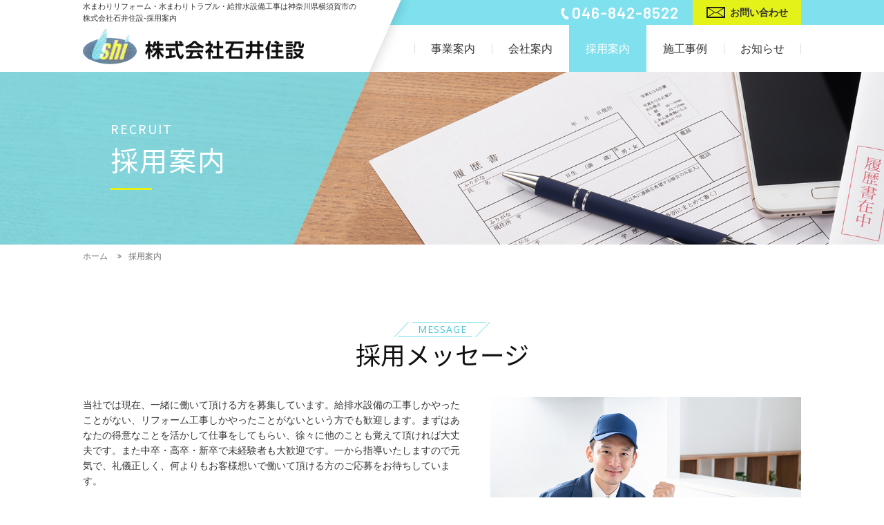

--- FILE ---
content_type: text/html; charset=UTF-8
request_url: https://www.ishii-jyusetsu.com/recruit/
body_size: 7643
content:
<!DOCTYPE html>
<html dir="ltr" lang="ja" prefix="og: https://ogp.me/ns#">
<head>
<!-- Google Analytics コード -->
<!-- Global site tag (gtag.js) - Google Analytics -->
<script async src="https://www.googletagmanager.com/gtag/js?id=UA-175783775-31"></script>
<script>
	window.dataLayer = window.dataLayer || [];
	function gtag(){dataLayer.push(arguments);}
	gtag('js', new Date());
	gtag('config', 'UA-175783775-31');
</script>
<!-- // Google Analytics -->
 
<meta charset="UTF-8">
<meta name="viewport" content="width=device-width, initial-scale=1, maximum-scale=1">

<meta name="format-detection" content="telephone=no" />
	<style>img:is([sizes="auto" i], [sizes^="auto," i]) { contain-intrinsic-size: 3000px 1500px }</style>
	
		<!-- All in One SEO 4.8.9 - aioseo.com -->
		<title>採用案内-水まわりリフォームは横須賀市の株式会社石井住設-水まわりリフォームは横須賀市の株式会社石井住設</title>
	<meta name="description" content="株式会社石井住設は神奈川県横須賀市を拠点に給排水設備工事やお風呂・トイレ・キッチンなどの水まわりリフォーム、水まわりのトラブル、内装リフォームなどを行っています。お客様想いで働いて頂ける方のご応募をお待ちしています。" />
	<meta name="robots" content="max-image-preview:large" />
	<meta name="keywords" content="株式会社石井住設,横須賀市,リフォーム,水まわり,トラブル,内装,給排水設備工事,キッチン,お風呂,トイレ" />
	<link rel="canonical" href="https://www.ishii-jyusetsu.com/recruit/" />
	<meta name="generator" content="All in One SEO (AIOSEO) 4.8.9" />
		<meta property="og:locale" content="ja_JP" />
		<meta property="og:site_name" content="株式会社　石井住設" />
		<meta property="og:type" content="article" />
		<meta property="og:title" content="採用案内-水まわりリフォームは横須賀市の株式会社石井住設-水まわりリフォームは横須賀市の株式会社石井住設" />
		<meta property="og:description" content="株式会社石井住設は神奈川県横須賀市を拠点に給排水設備工事やお風呂・トイレ・キッチンなどの水まわりリフォーム、水まわりのトラブル、内装リフォームなどを行っています。お客様想いで働いて頂ける方のご応募をお待ちしています。" />
		<meta property="og:url" content="https://www.ishii-jyusetsu.com/recruit/" />
		<meta property="og:image" content="https://ishii-jyusetsu.com/wp-content/themes/No1_theme01/img/common/ogp_ishiju.jpg" />
		<meta property="og:image:secure_url" content="https://ishii-jyusetsu.com/wp-content/themes/No1_theme01/img/common/ogp_ishiju.jpg" />
		<meta property="article:published_time" content="2020-12-14T08:33:48+00:00" />
		<meta property="article:modified_time" content="2021-01-12T02:36:39+00:00" />
		<meta name="twitter:card" content="summary" />
		<meta name="twitter:title" content="採用案内-水まわりリフォームは横須賀市の株式会社石井住設-水まわりリフォームは横須賀市の株式会社石井住設" />
		<meta name="twitter:description" content="株式会社石井住設は神奈川県横須賀市を拠点に給排水設備工事やお風呂・トイレ・キッチンなどの水まわりリフォーム、水まわりのトラブル、内装リフォームなどを行っています。お客様想いで働いて頂ける方のご応募をお待ちしています。" />
		<meta name="twitter:image" content="http://ishii-jyusetsu.com/wp-content/themes/No1_theme01/img/common/ogp_ishiju.jpg" />
		<script type="application/ld+json" class="aioseo-schema">
			{"@context":"https:\/\/schema.org","@graph":[{"@type":"BreadcrumbList","@id":"https:\/\/www.ishii-jyusetsu.com\/recruit\/#breadcrumblist","itemListElement":[{"@type":"ListItem","@id":"https:\/\/www.ishii-jyusetsu.com#listItem","position":1,"name":"\u30db\u30fc\u30e0","item":"https:\/\/www.ishii-jyusetsu.com","nextItem":{"@type":"ListItem","@id":"https:\/\/www.ishii-jyusetsu.com\/recruit\/#listItem","name":"\u63a1\u7528\u6848\u5185"}},{"@type":"ListItem","@id":"https:\/\/www.ishii-jyusetsu.com\/recruit\/#listItem","position":2,"name":"\u63a1\u7528\u6848\u5185","previousItem":{"@type":"ListItem","@id":"https:\/\/www.ishii-jyusetsu.com#listItem","name":"\u30db\u30fc\u30e0"}}]},{"@type":"Organization","@id":"https:\/\/www.ishii-jyusetsu.com\/#organization","name":"\u682a\u5f0f\u4f1a\u793e\u3000\u77f3\u4e95\u4f4f\u8a2d","url":"https:\/\/www.ishii-jyusetsu.com\/"},{"@type":"WebPage","@id":"https:\/\/www.ishii-jyusetsu.com\/recruit\/#webpage","url":"https:\/\/www.ishii-jyusetsu.com\/recruit\/","name":"\u63a1\u7528\u6848\u5185-\u6c34\u307e\u308f\u308a\u30ea\u30d5\u30a9\u30fc\u30e0\u306f\u6a2a\u9808\u8cc0\u5e02\u306e\u682a\u5f0f\u4f1a\u793e\u77f3\u4e95\u4f4f\u8a2d-\u6c34\u307e\u308f\u308a\u30ea\u30d5\u30a9\u30fc\u30e0\u306f\u6a2a\u9808\u8cc0\u5e02\u306e\u682a\u5f0f\u4f1a\u793e\u77f3\u4e95\u4f4f\u8a2d","description":"\u682a\u5f0f\u4f1a\u793e\u77f3\u4e95\u4f4f\u8a2d\u306f\u795e\u5948\u5ddd\u770c\u6a2a\u9808\u8cc0\u5e02\u3092\u62e0\u70b9\u306b\u7d66\u6392\u6c34\u8a2d\u5099\u5de5\u4e8b\u3084\u304a\u98a8\u5442\u30fb\u30c8\u30a4\u30ec\u30fb\u30ad\u30c3\u30c1\u30f3\u306a\u3069\u306e\u6c34\u307e\u308f\u308a\u30ea\u30d5\u30a9\u30fc\u30e0\u3001\u6c34\u307e\u308f\u308a\u306e\u30c8\u30e9\u30d6\u30eb\u3001\u5185\u88c5\u30ea\u30d5\u30a9\u30fc\u30e0\u306a\u3069\u3092\u884c\u3063\u3066\u3044\u307e\u3059\u3002\u304a\u5ba2\u69d8\u60f3\u3044\u3067\u50cd\u3044\u3066\u9802\u3051\u308b\u65b9\u306e\u3054\u5fdc\u52df\u3092\u304a\u5f85\u3061\u3057\u3066\u3044\u307e\u3059\u3002","inLanguage":"ja","isPartOf":{"@id":"https:\/\/www.ishii-jyusetsu.com\/#website"},"breadcrumb":{"@id":"https:\/\/www.ishii-jyusetsu.com\/recruit\/#breadcrumblist"},"datePublished":"2020-12-14T17:33:48+09:00","dateModified":"2021-01-12T11:36:39+09:00"},{"@type":"WebSite","@id":"https:\/\/www.ishii-jyusetsu.com\/#website","url":"https:\/\/www.ishii-jyusetsu.com\/","name":"\u682a\u5f0f\u4f1a\u793e\u3000\u77f3\u4e95\u4f4f\u8a2d","inLanguage":"ja","publisher":{"@id":"https:\/\/www.ishii-jyusetsu.com\/#organization"}}]}
		</script>
		<!-- All in One SEO -->

<link rel='stylesheet' id='wp-block-library-css' href='https://www.ishii-jyusetsu.com/wp-includes/css/dist/block-library/style.min.css?ver=615c635eb7a875a31f04c8bb1773f7d5' type='text/css' media='all' />
<style id='classic-theme-styles-inline-css' type='text/css'>
/*! This file is auto-generated */
.wp-block-button__link{color:#fff;background-color:#32373c;border-radius:9999px;box-shadow:none;text-decoration:none;padding:calc(.667em + 2px) calc(1.333em + 2px);font-size:1.125em}.wp-block-file__button{background:#32373c;color:#fff;text-decoration:none}
</style>
<style id='global-styles-inline-css' type='text/css'>
:root{--wp--preset--aspect-ratio--square: 1;--wp--preset--aspect-ratio--4-3: 4/3;--wp--preset--aspect-ratio--3-4: 3/4;--wp--preset--aspect-ratio--3-2: 3/2;--wp--preset--aspect-ratio--2-3: 2/3;--wp--preset--aspect-ratio--16-9: 16/9;--wp--preset--aspect-ratio--9-16: 9/16;--wp--preset--color--black: #000000;--wp--preset--color--cyan-bluish-gray: #abb8c3;--wp--preset--color--white: #ffffff;--wp--preset--color--pale-pink: #f78da7;--wp--preset--color--vivid-red: #cf2e2e;--wp--preset--color--luminous-vivid-orange: #ff6900;--wp--preset--color--luminous-vivid-amber: #fcb900;--wp--preset--color--light-green-cyan: #7bdcb5;--wp--preset--color--vivid-green-cyan: #00d084;--wp--preset--color--pale-cyan-blue: #8ed1fc;--wp--preset--color--vivid-cyan-blue: #0693e3;--wp--preset--color--vivid-purple: #9b51e0;--wp--preset--gradient--vivid-cyan-blue-to-vivid-purple: linear-gradient(135deg,rgba(6,147,227,1) 0%,rgb(155,81,224) 100%);--wp--preset--gradient--light-green-cyan-to-vivid-green-cyan: linear-gradient(135deg,rgb(122,220,180) 0%,rgb(0,208,130) 100%);--wp--preset--gradient--luminous-vivid-amber-to-luminous-vivid-orange: linear-gradient(135deg,rgba(252,185,0,1) 0%,rgba(255,105,0,1) 100%);--wp--preset--gradient--luminous-vivid-orange-to-vivid-red: linear-gradient(135deg,rgba(255,105,0,1) 0%,rgb(207,46,46) 100%);--wp--preset--gradient--very-light-gray-to-cyan-bluish-gray: linear-gradient(135deg,rgb(238,238,238) 0%,rgb(169,184,195) 100%);--wp--preset--gradient--cool-to-warm-spectrum: linear-gradient(135deg,rgb(74,234,220) 0%,rgb(151,120,209) 20%,rgb(207,42,186) 40%,rgb(238,44,130) 60%,rgb(251,105,98) 80%,rgb(254,248,76) 100%);--wp--preset--gradient--blush-light-purple: linear-gradient(135deg,rgb(255,206,236) 0%,rgb(152,150,240) 100%);--wp--preset--gradient--blush-bordeaux: linear-gradient(135deg,rgb(254,205,165) 0%,rgb(254,45,45) 50%,rgb(107,0,62) 100%);--wp--preset--gradient--luminous-dusk: linear-gradient(135deg,rgb(255,203,112) 0%,rgb(199,81,192) 50%,rgb(65,88,208) 100%);--wp--preset--gradient--pale-ocean: linear-gradient(135deg,rgb(255,245,203) 0%,rgb(182,227,212) 50%,rgb(51,167,181) 100%);--wp--preset--gradient--electric-grass: linear-gradient(135deg,rgb(202,248,128) 0%,rgb(113,206,126) 100%);--wp--preset--gradient--midnight: linear-gradient(135deg,rgb(2,3,129) 0%,rgb(40,116,252) 100%);--wp--preset--font-size--small: 13px;--wp--preset--font-size--medium: 20px;--wp--preset--font-size--large: 36px;--wp--preset--font-size--x-large: 42px;--wp--preset--spacing--20: 0.44rem;--wp--preset--spacing--30: 0.67rem;--wp--preset--spacing--40: 1rem;--wp--preset--spacing--50: 1.5rem;--wp--preset--spacing--60: 2.25rem;--wp--preset--spacing--70: 3.38rem;--wp--preset--spacing--80: 5.06rem;--wp--preset--shadow--natural: 6px 6px 9px rgba(0, 0, 0, 0.2);--wp--preset--shadow--deep: 12px 12px 50px rgba(0, 0, 0, 0.4);--wp--preset--shadow--sharp: 6px 6px 0px rgba(0, 0, 0, 0.2);--wp--preset--shadow--outlined: 6px 6px 0px -3px rgba(255, 255, 255, 1), 6px 6px rgba(0, 0, 0, 1);--wp--preset--shadow--crisp: 6px 6px 0px rgba(0, 0, 0, 1);}:where(.is-layout-flex){gap: 0.5em;}:where(.is-layout-grid){gap: 0.5em;}body .is-layout-flex{display: flex;}.is-layout-flex{flex-wrap: wrap;align-items: center;}.is-layout-flex > :is(*, div){margin: 0;}body .is-layout-grid{display: grid;}.is-layout-grid > :is(*, div){margin: 0;}:where(.wp-block-columns.is-layout-flex){gap: 2em;}:where(.wp-block-columns.is-layout-grid){gap: 2em;}:where(.wp-block-post-template.is-layout-flex){gap: 1.25em;}:where(.wp-block-post-template.is-layout-grid){gap: 1.25em;}.has-black-color{color: var(--wp--preset--color--black) !important;}.has-cyan-bluish-gray-color{color: var(--wp--preset--color--cyan-bluish-gray) !important;}.has-white-color{color: var(--wp--preset--color--white) !important;}.has-pale-pink-color{color: var(--wp--preset--color--pale-pink) !important;}.has-vivid-red-color{color: var(--wp--preset--color--vivid-red) !important;}.has-luminous-vivid-orange-color{color: var(--wp--preset--color--luminous-vivid-orange) !important;}.has-luminous-vivid-amber-color{color: var(--wp--preset--color--luminous-vivid-amber) !important;}.has-light-green-cyan-color{color: var(--wp--preset--color--light-green-cyan) !important;}.has-vivid-green-cyan-color{color: var(--wp--preset--color--vivid-green-cyan) !important;}.has-pale-cyan-blue-color{color: var(--wp--preset--color--pale-cyan-blue) !important;}.has-vivid-cyan-blue-color{color: var(--wp--preset--color--vivid-cyan-blue) !important;}.has-vivid-purple-color{color: var(--wp--preset--color--vivid-purple) !important;}.has-black-background-color{background-color: var(--wp--preset--color--black) !important;}.has-cyan-bluish-gray-background-color{background-color: var(--wp--preset--color--cyan-bluish-gray) !important;}.has-white-background-color{background-color: var(--wp--preset--color--white) !important;}.has-pale-pink-background-color{background-color: var(--wp--preset--color--pale-pink) !important;}.has-vivid-red-background-color{background-color: var(--wp--preset--color--vivid-red) !important;}.has-luminous-vivid-orange-background-color{background-color: var(--wp--preset--color--luminous-vivid-orange) !important;}.has-luminous-vivid-amber-background-color{background-color: var(--wp--preset--color--luminous-vivid-amber) !important;}.has-light-green-cyan-background-color{background-color: var(--wp--preset--color--light-green-cyan) !important;}.has-vivid-green-cyan-background-color{background-color: var(--wp--preset--color--vivid-green-cyan) !important;}.has-pale-cyan-blue-background-color{background-color: var(--wp--preset--color--pale-cyan-blue) !important;}.has-vivid-cyan-blue-background-color{background-color: var(--wp--preset--color--vivid-cyan-blue) !important;}.has-vivid-purple-background-color{background-color: var(--wp--preset--color--vivid-purple) !important;}.has-black-border-color{border-color: var(--wp--preset--color--black) !important;}.has-cyan-bluish-gray-border-color{border-color: var(--wp--preset--color--cyan-bluish-gray) !important;}.has-white-border-color{border-color: var(--wp--preset--color--white) !important;}.has-pale-pink-border-color{border-color: var(--wp--preset--color--pale-pink) !important;}.has-vivid-red-border-color{border-color: var(--wp--preset--color--vivid-red) !important;}.has-luminous-vivid-orange-border-color{border-color: var(--wp--preset--color--luminous-vivid-orange) !important;}.has-luminous-vivid-amber-border-color{border-color: var(--wp--preset--color--luminous-vivid-amber) !important;}.has-light-green-cyan-border-color{border-color: var(--wp--preset--color--light-green-cyan) !important;}.has-vivid-green-cyan-border-color{border-color: var(--wp--preset--color--vivid-green-cyan) !important;}.has-pale-cyan-blue-border-color{border-color: var(--wp--preset--color--pale-cyan-blue) !important;}.has-vivid-cyan-blue-border-color{border-color: var(--wp--preset--color--vivid-cyan-blue) !important;}.has-vivid-purple-border-color{border-color: var(--wp--preset--color--vivid-purple) !important;}.has-vivid-cyan-blue-to-vivid-purple-gradient-background{background: var(--wp--preset--gradient--vivid-cyan-blue-to-vivid-purple) !important;}.has-light-green-cyan-to-vivid-green-cyan-gradient-background{background: var(--wp--preset--gradient--light-green-cyan-to-vivid-green-cyan) !important;}.has-luminous-vivid-amber-to-luminous-vivid-orange-gradient-background{background: var(--wp--preset--gradient--luminous-vivid-amber-to-luminous-vivid-orange) !important;}.has-luminous-vivid-orange-to-vivid-red-gradient-background{background: var(--wp--preset--gradient--luminous-vivid-orange-to-vivid-red) !important;}.has-very-light-gray-to-cyan-bluish-gray-gradient-background{background: var(--wp--preset--gradient--very-light-gray-to-cyan-bluish-gray) !important;}.has-cool-to-warm-spectrum-gradient-background{background: var(--wp--preset--gradient--cool-to-warm-spectrum) !important;}.has-blush-light-purple-gradient-background{background: var(--wp--preset--gradient--blush-light-purple) !important;}.has-blush-bordeaux-gradient-background{background: var(--wp--preset--gradient--blush-bordeaux) !important;}.has-luminous-dusk-gradient-background{background: var(--wp--preset--gradient--luminous-dusk) !important;}.has-pale-ocean-gradient-background{background: var(--wp--preset--gradient--pale-ocean) !important;}.has-electric-grass-gradient-background{background: var(--wp--preset--gradient--electric-grass) !important;}.has-midnight-gradient-background{background: var(--wp--preset--gradient--midnight) !important;}.has-small-font-size{font-size: var(--wp--preset--font-size--small) !important;}.has-medium-font-size{font-size: var(--wp--preset--font-size--medium) !important;}.has-large-font-size{font-size: var(--wp--preset--font-size--large) !important;}.has-x-large-font-size{font-size: var(--wp--preset--font-size--x-large) !important;}
:where(.wp-block-post-template.is-layout-flex){gap: 1.25em;}:where(.wp-block-post-template.is-layout-grid){gap: 1.25em;}
:where(.wp-block-columns.is-layout-flex){gap: 2em;}:where(.wp-block-columns.is-layout-grid){gap: 2em;}
:root :where(.wp-block-pullquote){font-size: 1.5em;line-height: 1.6;}
</style>
<link rel='stylesheet' id='spautotellink-css' href='https://www.ishii-jyusetsu.com/wp-content/plugins/sp-auto-tellink/sp-auto-tellink.css?ver=615c635eb7a875a31f04c8bb1773f7d5' type='text/css' media='all' />
<link rel='stylesheet' id='fancybox-css' href='https://www.ishii-jyusetsu.com/wp-content/plugins/easy-fancybox/fancybox/1.5.4/jquery.fancybox.min.css?ver=615c635eb7a875a31f04c8bb1773f7d5' type='text/css' media='screen' />
<script type="text/javascript" src="https://www.ishii-jyusetsu.com/wp-includes/js/jquery/jquery.min.js?ver=3.7.1" id="jquery-core-js"></script>
<script type="text/javascript" src="https://www.ishii-jyusetsu.com/wp-includes/js/jquery/jquery-migrate.min.js?ver=3.4.1" id="jquery-migrate-js"></script>
<script type="text/javascript" src="https://www.ishii-jyusetsu.com/wp-content/plugins/sp-auto-tellink/sp-auto-tellink.js?ver=615c635eb7a875a31f04c8bb1773f7d5" id="spautotellink_js-js"></script>
<link rel="https://api.w.org/" href="https://www.ishii-jyusetsu.com/wp-json/" /><link rel="alternate" title="JSON" type="application/json" href="https://www.ishii-jyusetsu.com/wp-json/wp/v2/pages/24" /><link rel="alternate" title="oEmbed (JSON)" type="application/json+oembed" href="https://www.ishii-jyusetsu.com/wp-json/oembed/1.0/embed?url=https%3A%2F%2Fwww.ishii-jyusetsu.com%2Frecruit%2F" />
<link rel="alternate" title="oEmbed (XML)" type="text/xml+oembed" href="https://www.ishii-jyusetsu.com/wp-json/oembed/1.0/embed?url=https%3A%2F%2Fwww.ishii-jyusetsu.com%2Frecruit%2F&#038;format=xml" />
<style type="text/css">.recentcomments a{display:inline !important;padding:0 !important;margin:0 !important;}</style><link rel="icon" href="https://www.ishii-jyusetsu.com/wp-content/uploads/2020/12/cropped-favicon-1-32x32.png" sizes="32x32" />
<link rel="icon" href="https://www.ishii-jyusetsu.com/wp-content/uploads/2020/12/cropped-favicon-1-192x192.png" sizes="192x192" />
<link rel="apple-touch-icon" href="https://www.ishii-jyusetsu.com/wp-content/uploads/2020/12/cropped-favicon-1-180x180.png" />
<meta name="msapplication-TileImage" content="https://www.ishii-jyusetsu.com/wp-content/uploads/2020/12/cropped-favicon-1-270x270.png" />
<link rel="stylesheet" type="text/css" media="all" href="https://www.ishii-jyusetsu.com/wp-content/themes/No1_theme01/style.css">
<link rel="shortcut icon" href="https://www.ishii-jyusetsu.com/wp-content/themes/No1_theme01/favicon.ico">
<link rel="apple-touch-icon" href="https://www.ishii-jyusetsu.com/wp-content/themes/No1_theme01/apple-touch-icon.png">	
<link href="https://www.ishii-jyusetsu.com/wp-content/themes/No1_theme01/css/import.css" rel="stylesheet" type="text/css" media="all" />
<link href="https://www.ishii-jyusetsu.com/wp-content/themes/No1_theme01/css/aos.css" rel="stylesheet" type="text/css" media="all" />
<link href="https://www.ishii-jyusetsu.com/wp-content/themes/No1_theme01/css/print.css" rel="stylesheet" type="text/css" media="print" />
<!--[if lt IE 9]>
<script src="https://www.ishii-jyusetsu.com/wp-content/themes/No1_theme01/js/html5.js"></script>
<script src="https://www.ishii-jyusetsu.com/wp-content/themes/No1_theme01/js/css3-mediaqueries.js"></script>
<![endif]-->
<!--[if lt IE 8]>
<script src="https://www.ishii-jyusetsu.com/wp-content/themes/No1_theme01/js/html5.js"></script>
<script src="https://www.ishii-jyusetsu.com/wp-content/themes/No1_theme01/js/css3-mediaqueries.js"></script>
<![endif]-->
<!-- jQuery library (served from Google) -->
<script src="https://ajax.googleapis.com/ajax/libs/jquery/1.10.2/jquery.min.js"></script>
<script src="https://www.ishii-jyusetsu.com/wp-content/themes/No1_theme01/js/footer_fixed.js"></script>
<script src="https://www.ishii-jyusetsu.com/wp-content/themes/No1_theme01/js/common.js"></script>
<script src="https://www.ishii-jyusetsu.com/wp-content/themes/No1_theme01/js/heightLine.js"></script>
 
<!-- Global site tag (gtag.js) - Google Analytics 4 -->
<script async src=https://www.googletagmanager.com/gtag/js?id=G-VJ8E1F0G8N></script><script>
 window.dataLayer = window.dataLayer || [];
 function gtag() {
 dataLayer.push(arguments);
 }
 gtag('js', new Date());
 gtag('config', 'G-VJ8E1F0G8N');
 </script>
<!-- // Google Analytics 4-->

<!-- Google Tag Manager -->
<script>(function(w,d,s,l,i){w[l]=w[l]||[];w[l].push({'gtm.start':
new Date().getTime(),event:'gtm.js'});var f=d.getElementsByTagName(s)[0],
j=d.createElement(s),dl=l!='dataLayer'?'&l='+l:'';j.async=true;j.src=
'https://www.googletagmanager.com/gtm.js?id='+i+dl;f.parentNode.insertBefore(j,f);
})(window,document,'script','dataLayer','GTM-WK3NBX4');</script>
<!-- End Google Tag Manager -->

</head>
	
<body  class="wp-singular page-template page-template-tpl-recruit page-template-tpl-recruit-php page page-id-24 wp-theme-No1_theme01 page_recruit"  data-rsssl=1>
<!-- Google Tag Manager (noscript) -->
<noscript><iframe src="https://www.googletagmanager.com/ns.html?id=GTM-WK3NBX4" height="0" width="0" style="display:none;visibility:hidden"></iframe></noscript>
<!-- End Google Tag Manager (noscript) -->

	<!--==================================================================
	サイトのヘッダ部分はこちらから<header>
	==================================================================-->
	<header id="header">
		<section class="header_top">
			<div class="h_inner clearfix">
								<div class="head_h1"><h1>水まわりリフォーム・水まわりトラブル・給排水設備工事は神奈川県横須賀市の株式会社石井住設-採用案内</h1></div>
								<a href="https://www.ishii-jyusetsu.com/contact/" class="h_contact"><span>お問い合わせ</span></a>
				<div class="h_telBox"><p class="htel_txt"><span class="tel_link">046-842-8522</span></p></div>
			</div>
		</section><!-- end of header_top -->
		
		<nav id="gnav" class="sticky">
			<div class="pc_menu h_inner clearfix">
				<div class="logo"><a href="https://www.ishii-jyusetsu.com/"><img src="https://www.ishii-jyusetsu.com/wp-content/themes/No1_theme01/img/common/logo.png" alt="株式会社石井住設"></a></div>
				<ul class="nav_list clearfix">
										<li class="gnav01 active"><p><a href="https://www.ishii-jyusetsu.com/business/"><span class="jap_nav">事業案内</span></a></p></li>
															<li class="gnav02 active"><p><a href="https://www.ishii-jyusetsu.com/company/"><span class="jap_nav">会社案内</span></a></p></li>
															<li class="gnav03 now"><p><a href="https://www.ishii-jyusetsu.com/recruit/"><span class="jap_nav">採用案内</span></a></p></li>
															<li class="gnav04 active"><p><a href="https://www.ishii-jyusetsu.com/category/works/"><span class="jap_nav">施工事例</span></a></p></li>
															<li class="gnav05 active"><p><a href="https://www.ishii-jyusetsu.com/category/news/"><span class="jap_nav">お知らせ</span></a></p></li>
									</ul>
			<!-- /#gnav inner --></div>
		
		<div class="sp_menu clearfix">
			<div class="sp_logo"><a href="https://www.ishii-jyusetsu.com/"><img src="https://www.ishii-jyusetsu.com/wp-content/themes/No1_theme01/img/common/logo.png" alt="株式会社石井住設"></a></div>
			<div class="sp_btns">
				<p id="sp_tel"><span class="tel_link">046-842-8522</span></p>
				<a class="btn_mail" href="https://www.ishii-jyusetsu.com/contact/"></a>
				<p id="trigger-overlay"><span> </span></p>
			</div>
			<div class="overlay overlay-hugeinc">
			<p class="overlay-close">Close</p>
				<nav class="sp_nav">
					<div class="sp_navInner">
						<ul>
							<li><a href="https://www.ishii-jyusetsu.com/">ホーム</a></li>
							<li><a href="https://www.ishii-jyusetsu.com/business/">事業案内</a></li>
							<li><a href="https://www.ishii-jyusetsu.com/company/">会社案内</a></li>
							<li><a href="https://www.ishii-jyusetsu.com/recruit/">採用案内</a></li>
							<li><a href="https://www.ishii-jyusetsu.com/category/works/">施工事例</a></li>
							<li><a href="https://www.ishii-jyusetsu.com/category/news/">お知らせ</a></li>
							<li><a href="https://www.ishii-jyusetsu.com/contact/">お問い合わせ</a></li>
						</ul>
					</div><!-- end of gnav_inner -->
				</nav><!-- end of gnav -->
			</div><!-- end of overlay -->
		</div><!-- end of sp_menu -->	
		<!-- /#gnav --></nav>
	</header>
	<!--==================================================================
	サイトのヘッダ部分はこちらまで</header>
	==================================================================-->
	<section class="page_mainVisual">
		<div class="inner">
			<div class="mv_txt">
				<h2 class="page_main_tit"><span class="eng_tit">recruit</span><span class="jap_tit">採用案内</span></h2>
			</div>
		</div>
	<!--page_mainVisual //--></section>
	
	<div class="breadcrumbs">
		<!-- パンくず pankuzu -->
			<div class="inner">
				<!-- Breadcrumb NavXT 7.4.1 -->
<span property="itemListElement" typeof="ListItem"><a property="item" typeof="WebPage" title="Go to 株式会社　石井住設." href="https://www.ishii-jyusetsu.com" class="home" ><span property="name">ホーム</span></a><meta property="position" content="1"></span><span property="itemListElement" typeof="ListItem"><span property="name" class="post post-page current-item">採用案内</span><meta property="url" content="https://www.ishii-jyusetsu.com/recruit/"><meta property="position" content="2"></span>			</div>
		<!--breadcrumbs //-->
	<!-- //パンくず pankuzu --></div>

	<main>
		<article id="contents">
			<section id="message" class="section_box" data-aos="fade-up">
				<div class="inner">
					<h2 class="tit_sub"><span>MESSAGE</span>採用メッセージ</h2>
					<div class="sc03 clearfix">
						<div class="sc03_02">
							<img src="https://www.ishii-jyusetsu.com/wp-content/themes/No1_theme01/img/recruit/ph_recruit01.jpg" alt="採用メッセージ">
						</div> 
						<div class="sc03_01">
							<p>当社では現在、一緒に働いて頂ける方を募集しています。給排水設備の工事しかやったことがない、リフォーム工事しかやったことがないという方でも歓迎します。まずはあなたの得意なことを活かして仕事をしてもらい、徐々に他のことも覚えて頂ければ大丈夫です。また中卒・高卒・新卒で未経験者も大歓迎です。一から指導いたしますので元気で、礼儀正しく、何よりもお客様想いで働いて頂ける方のご応募をお待ちしています。</p>
						</div> 
					</div>
				</div>
			<!-- message --></section>
			<section id="requirements" class="section_box alt" data-aos="fade-up">
				<div class="inner">
					<h2 class="tit_sub"><span>REQUIREMENTS</span>募集要項</h2>
															<p class="txt_center">募集要項の情報が整い次第、掲載致しますので、お待ち下さい。</p>
										<!-- inner --></div>
			<!-- vision --></section>
		</article>
	</main>
	
	<footer id="footer">
		<section id="pagetop_wrap"><div id="pagetop"><a href="#header"><img src="https://www.ishii-jyusetsu.com/wp-content/themes/No1_theme01/img/common/pagetop.jpg" alt="株式会社石井住設"></a></div></section>
		<section class="f_menuLogo clearfix">
			<div class="f_top">
				<nav class="f_navBox">
					<ul class="f_nav clearfix">
						<li><a href="https://www.ishii-jyusetsu.com/">ホーム</a></li>
						<li><a href="https://www.ishii-jyusetsu.com/business/">事業案内</a></li>
						<li><a href="https://www.ishii-jyusetsu.com/company/">会社案内</a></li>
						<li><a href="https://www.ishii-jyusetsu.com/recruit/">採用案内</a></li>
						<li><a href="https://www.ishii-jyusetsu.com/category/works/">施工事例</a></li>
						<li><a href="https://www.ishii-jyusetsu.com/category/news/">お知らせ</a></li>
					</ul>
				</nav>
			</div>
			<div class="f_bottom inner clearfix">
				<div class="f_box">
					<p class="f_logo"><a href="https://www.ishii-jyusetsu.com/"><img src="https://www.ishii-jyusetsu.com/wp-content/themes/No1_theme01/img/common/logo.png" alt="式会社石井住設"></a></p>
				</div>
				<div class="f_box c_info">
					<p class="f_tel"><span class="tel_link">046-842-8522</span></p>
					<p class="f_add">〒239-0813  神奈川県横須賀市鴨居1-68-10</p>
				</div>	
				<div class="f_box">
					<a class="f_contact" href="https://www.ishii-jyusetsu.com/contact/"><span>お問い合わせフォーム</span></a>
				</div>		
			</div>	
		</section><!-- / #f_menuLogo -->
		<div class="copyright">&copy; 2025　株式会社石井住設</div>
	<!-- / #footer --></footer>
	
<script type="speculationrules">
{"prefetch":[{"source":"document","where":{"and":[{"href_matches":"\/*"},{"not":{"href_matches":["\/wp-*.php","\/wp-admin\/*","\/wp-content\/uploads\/*","\/wp-content\/*","\/wp-content\/plugins\/*","\/wp-content\/themes\/No1_theme01\/*","\/*\\?(.+)"]}},{"not":{"selector_matches":"a[rel~=\"nofollow\"]"}},{"not":{"selector_matches":".no-prefetch, .no-prefetch a"}}]},"eagerness":"conservative"}]}
</script>
<script type="text/javascript" src="https://www.ishii-jyusetsu.com/wp-content/plugins/easy-fancybox/vendor/purify.min.js?ver=615c635eb7a875a31f04c8bb1773f7d5" id="fancybox-purify-js"></script>
<script type="text/javascript" id="jquery-fancybox-js-extra">
/* <![CDATA[ */
var efb_i18n = {"close":"Close","next":"Next","prev":"Previous","startSlideshow":"Start slideshow","toggleSize":"Toggle size"};
/* ]]> */
</script>
<script type="text/javascript" src="https://www.ishii-jyusetsu.com/wp-content/plugins/easy-fancybox/fancybox/1.5.4/jquery.fancybox.min.js?ver=615c635eb7a875a31f04c8bb1773f7d5" id="jquery-fancybox-js"></script>
<script type="text/javascript" id="jquery-fancybox-js-after">
/* <![CDATA[ */
var fb_timeout, fb_opts={'autoScale':true,'showCloseButton':false,'margin':20,'pixelRatio':'false','centerOnScroll':false,'enableEscapeButton':true,'overlayShow':true,'hideOnOverlayClick':true,'overlayOpacity':.5,'minVpHeight':320,'disableCoreLightbox':'true','enableBlockControls':'true','fancybox_openBlockControls':'true' };
if(typeof easy_fancybox_handler==='undefined'){
var easy_fancybox_handler=function(){
jQuery([".nolightbox","a.wp-block-file__button","a.pin-it-button","a[href*='pinterest.com\/pin\/create']","a[href*='facebook.com\/share']","a[href*='twitter.com\/share']"].join(',')).addClass('nofancybox');
jQuery('a.fancybox-close').on('click',function(e){e.preventDefault();jQuery.fancybox.close()});
/* IMG */
						var unlinkedImageBlocks=jQuery(".wp-block-image > img:not(.nofancybox,figure.nofancybox>img)");
						unlinkedImageBlocks.wrap(function() {
							var href = jQuery( this ).attr( "src" );
							return "<a href='" + href + "'></a>";
						});
var fb_IMG_select=jQuery('a[href*=".jpg" i]:not(.nofancybox,li.nofancybox>a,figure.nofancybox>a),area[href*=".jpg" i]:not(.nofancybox),a[href*=".jpeg" i]:not(.nofancybox,li.nofancybox>a,figure.nofancybox>a),area[href*=".jpeg" i]:not(.nofancybox),a[href*=".png" i]:not(.nofancybox,li.nofancybox>a,figure.nofancybox>a),area[href*=".png" i]:not(.nofancybox),a[href*=".webp" i]:not(.nofancybox,li.nofancybox>a,figure.nofancybox>a),area[href*=".webp" i]:not(.nofancybox)');
fb_IMG_select.addClass('fancybox image').attr('rel','gallery');
jQuery('a.fancybox,area.fancybox,.fancybox>a').each(function(){jQuery(this).fancybox(jQuery.extend(true,{},fb_opts,{'transition':'elastic','easingIn':'easeOutBack','easingOut':'easeInBack','opacity':false,'hideOnContentClick':false,'titleShow':false,'titlePosition':'over','titleFromAlt':false,'showNavArrows':true,'enableKeyboardNav':true,'cyclic':false,'mouseWheel':'false'}))});
};};
jQuery(easy_fancybox_handler);jQuery(document).on('post-load',easy_fancybox_handler);
/* ]]> */
</script>

<script src="https://www.ishii-jyusetsu.com/wp-content/themes/No1_theme01/js/menu.js"></script>
<script src="https://www.ishii-jyusetsu.com/wp-content/themes/No1_theme01/js/aos.js"></script>
<script>
AOS.init({
	startEvent: 'load',
	easing: 'ease',
	duration: 1000,
	once: true,
	disable: 'mobile'
});
</script>
</body>
</html>

--- FILE ---
content_type: text/css
request_url: https://www.ishii-jyusetsu.com/wp-content/plugins/sp-auto-tellink/sp-auto-tellink.css?ver=615c635eb7a875a31f04c8bb1773f7d5
body_size: -118
content:
@charset "utf-8";

.tel_link a {
	color: inherit!important;
	text-decoration: none;
}

.tel_link a:hover { 
	text-decoration: none;
}


--- FILE ---
content_type: text/css
request_url: https://www.ishii-jyusetsu.com/wp-content/themes/No1_theme01/style.css
body_size: 310
content:
/*   
Theme Name: No.1_theme01
Description:株式会社No.1
Author: 株式会社No.1
Author URI: www.number-1.co.jp
Version: 3.0
*/

/* 記事内の画像 */
.aligncenter	{
        display: block;
	margin-left: auto;
	margin-right: auto;
}

div.post img	{
        border: none;
}

.alignleft	{
        float: left;
	margin: 5px 40px 0 8px;
}

.alignright	{
        float: right;
	margin: 5px 8px 0 40px;
}

.wp-caption	{
        border: none;
	text-align: center;
	padding-top: 5px;
}

.wp-caption-text { text-align:center; }


--- FILE ---
content_type: text/css
request_url: https://www.ishii-jyusetsu.com/wp-content/themes/No1_theme01/css/common.css
body_size: 2948
content:
@charset "UTF-8";

/* *******************************************************************************

※remはCSS3で追加された機能になるので未対応ブラウザへの対応としてpxでの指定も重ねて記述しておきます。（remの前にpxで記述します）

※フォントファミリーは基本的にNoto Sans(google font)で設定。
※明朝体の場合はNotoserifを使用すること。
　●Notoserifフォントはfontフォルダの中に入っています。

******************************************************************************　*/

@import url('https://fonts.googleapis.com/css?family=Noto+Sans+JP:400,500,700');  
@import url('https://fonts.googleapis.com/css2?family=Open+Sans:wght@400;600;700&display=swap');
@import url('https://fonts.googleapis.com/css2?family=Barlow:wght@400;500;600;700&display=swap');

/* *******************************************************************************
-------------------------------------------------------------
■ PC
-------------------------------------------------------------
1. 共通部分
2. サイトヘッダ部分
3. Pankuzu WP-PageNavi pagelink
4. フッタ部分
5. pagetop
6. サイドバー
7. サイト共通タイトルボタンなど
*/

/*************　共通部分　 *******************************/

 /*----------------------------------------------------
	margin set
----------------------------------------------------*/
.mgt5 { margin-top: 5px!important;}
.mgt10 { margin-top: 10px!important;}
.mgt15 { margin-top: 15px!important;}
.mgt20 { margin-top: 20px!important;}
.mgt25 { margin-top: 25px!important;}
.mgt30 { margin-top: 30px!important;}
.mgt35 { margin-top: 35px!important;}
.mgt40 { margin-top: 40px!important;}

.mgb5 { margin-bottom: 5px!important;}
.mgb10 { margin-bottom: 10px!important;}
.mgb15 { margin-bottom: 15px!important;}
.mgb20 { margin-bottom: 20px!important;}
.mgb25 { margin-bottom: 25px!important;}
.mgb30 { margin-bottom: 30px!important;}
.mgb35 { margin-bottom: 35px!important;}
.mgb40 { margin-bottom: 40px!important;}


/*----------------------------------------------------
	padding set
----------------------------------------------------*/
.pdt5 { padding-top: 5px!important;}
.pdt10 { padding-top: 10px!important;}
.pdt15 { padding-top: 15px!important;}
.pdt20 { padding-top: 20px!important;}
.pdt25 { padding-top: 25px!important;}
.pdt30 { padding-top: 30px!important;}
.pdt35 { padding-top: 35px!important;}
.pdt40 { padding-top: 40px!important;}

.pdb5 { padding-bottom: 5px!important;}
.pdb10 { padding-bottom: 10px!important;}
.pdb15 { padding-bottom: 15px!important;}
.pdb20 { padding-bottom: 20px!important;}
.pdb25 { padding-bottom: 25px!important;}
.pdb30 { padding-bottom: 30px!important;}
.pdb35 { padding-bottom: 35px!important;}
.pdb40 { padding-bottom: 40px!important;}


html {
  /* ルートのフォントサイズを10pxと同サイズに設定 */
	font-size: 62.5% ;
	overflow-x: hidden 
}
 
body {
	font-family: "ヒラギノ角ゴPro", "Hiragino Kaku Gothic Pro", "メイリオ", "Meiryo", sans-serif;
	font-size: 14px;
	color: #333;
	line-height: 1.6;
	background: #fff; 
}
section.section_box,
div.section_box {
	padding: 80px 0;
}

.alt {
	background-color: #f7f7f7;
}

.inner{
	position: relative;
	width: 96%;
	max-width: 1040px;
	margin: 0 auto;
	z-index: 1;
}
.txt_center{
	text-align: center;
}
.grecaptcha-badge{
	display: none;
}

/* headings
-----------------------------------------------------------*/
.tit_sub {
	color: #111;
	font-size: 36px;
	font-family: 'Noto Sans JP', sans-serif;
	line-height: 1.3;
	margin-bottom: 40px;
	text-align: center;
}
.tit_sub span{ 
	letter-spacing: 1px;
	min-width: 140px;
	padding: 2px 0;
	color: #47c3d5;
	display: table;
	margin: 0 auto 1px;
	font-size: 14px;
	font-family: 'Open Sans', sans-serif;
	position: relative;
	background: url(../img/common/tit_dec_line.png) left center/contain no-repeat,  url(../img/common/tit_dec_line.png) right center/contain no-repeat;
}
.tit_sub span::before{
	content: "";
	position: absolute;
	top: 0;
	left: 27px;
	right: 7px;
	height: 1px;
	border-top: 1px solid #7fe0ee;
}
.tit_sub span::after{
	content: "";
	position: absolute;
	bottom: 0;
	right: 27px;
	left: 7px;
	height: 1px;
	border-bottom: 1px solid #7fe0ee;
}
.tit_sec {
	position: relative;
	padding: 5px 20px 15px 25px; 
	margin: 0 0 25px;
	font-size: 24px;
	font-weight: bold;
	background: url(../img/common/tit_deco01.png) no-repeat top 7px left;
	background-size: 22px;
	border-bottom: 1px solid #cacaca;
}
.tit_sec::before {
	content: '';
	position: absolute;
	left: 0;
	right: 0;
	bottom: 3px;
	height: 1px;
	width: 100%;
	background-color: #cacaca;
}
.tit_topic {
	padding: 0 0 0 30px;
	margin-bottom: 15px;
	font-size: 19px;
	font-weight: bold;
	background: url(../img/common/tit_deco02.png) no-repeat top 5px left;
	background-size: 21px;
}
.list_style01 {
	margin-bottom: 10px;
}
.list_style01 li {
	padding-left: 15px;
	background: url(../img/common/list_deco01.png) no-repeat top 5px left;
	background-size: 12px;
}
/* news_list
-----------------------------------------------------------*/
.news_list{
	width: 100%;
	max-width: 800px;
	margin: 0 auto 42px;
}
#top_page #news .news_list{
	max-width: 800px;
}
.news_list li{
	border-bottom: 1px solid #ddd;
}
.news_list a{
	color: #333;
	overflow: hidden;
	display: table;
	padding: 14px 33px;
	width: 100%;
	box-sizing: border-box;
}
.news_list .date, .news_list p{
	display: table-cell;
	vertical-align: middle;
}
.news_list .date{
	width: 105px;
	letter-spacing: .7px;
	color: #a1a1a1;
	font-size: 13px;
	font-weight: bold;
	padding: 0 30px 0 0;
	margin: 3px 30px 2px 0;
	border-right: 1px solid #ddd;
	box-sizing: border-box;
}
.news_list p{
	padding-left: 30px;
}
.news_list a:hover{
	text-decoration: none;
}
.news_list a:hover p{
	text-decoration: underline;
}
/************* パンくず pankuzu *******************************/

.breadcrumbs {
	padding: 5px 0;
}
.breadcrumbs span { 
	display: inline;
	color: #777777;
	font-size: 12px;
	min-height: 0;
}
.breadcrumbs span:first-child { 
	padding-left: 0;
	background: none;
}
.breadcrumbs a { 
	display: inline;
	color: #777777; 
	padding-right: 20px;
	margin-right: 10px;
	background: url(../img/common/ico_arrow03.png) no-repeat right center;
	background-size: 6px;
}
.breadcrumbs a span { 
	color: #777777; 
}

.breadcrumbs a:hover { 
	text-decoration: underline;
}

.breadcrumbs a:hover span { 
	text-decoration: none;
}

/************* WP-PageNavi *******************************/
.wp-pagenavi {
	clear: both;
	margin: 40px auto 0;
	text-align: center;
}
.wp-pagenavi a, 
.wp-pagenavi span {
	text-decoration: none;
	height: 45px;
	width: 45px;
	font-size: 14px;
	box-sizing: border-box;
	line-height: 45px;
	margin: 0 3px 5px;
	-webkit-border-radius: 0;
	-moz-border-radius: 0;
	border-radius: 0;
	display: inline-block;
	
}
.wp-pagenavi span.pages {
	border: 1px solid #ddd;
	color: #333;
	background: none;
	padding: 9px 16.2px;
}
.wp-pagenavi span.current {
	border: 1px solid #333333;
	color: #333333;
}
.wp-pagenavi a {
	border: 1px solid #ddd;
	color: #333;
	background: none;
}
.wp-pagenavi a:hover{
	border: 1px solid #333333!important;
	color: #333333;
}
.wp-pagenavi a.previouspostslink,
.wp-pagenavi a.nextpostslink{
	width: 90px;
	background-repeat: no-repeat;
	background-size: 9px;
	box-sizing: border-box;
}
.wp-pagenavi a.previouspostslink {
	padding: 0 15px 0 35px;
	margin-right: 15px;
	background-image: url(../img/common/ico_arrow_prev.png);
	background-position: left 17px center;
}
.wp-pagenavi a.nextpostslink {
	padding: 0 35px 0 15px;
	margin-left: 15px;
	background-image: url(../img/common/ico_arrow_next.png);
	background-position: right 17px center;
}
.wp-pagenavi a.bktocat {
	width: auto;
	min-width: 170px;
}
.wp-pagenavi a.bktocat:last-child {
	margin-right: 112px;
}
.wp-pagenavi a.bktocat:first-child {
	margin-left: 112px;
}
.wp-pagenavi a:nth-child(3) {
	margin-right: 0;
}
/************* 共通タイトル *******************************/

.btn{
	margin: auto;
	color: #333;
	text-align: center;
	min-width: 232px;
	letter-spacing: 1px;
	display: table;
	padding: 11px 20px 11px;
	border: 1px solid #333;
	box-sizing: border-box;
	background: url(../img/common/ico_arrow01.png) center right 12px/9px no-repeat;
}
.btn:hover{
	transition: all ease .3s;
	background-color: #333;
	color: #fff;
	text-decoration: none;
	background-image: url(../img/common/ico_arrow01_h.png);
}

table{
	table-layout:fixed;
	width: 100%;
	border: 1px solid #ddd;
	background: #fff;
	margin-bottom: 40px;
	border-collapse: separate;
}
table th,
table td{
	padding: 15px 20px;
	box-sizing: border-box;
}
table th{
	border-bottom: 1px solid #fff;
	width: 230px;
	font-weight: bold;
	box-sizing: border-box;
	background-color: #d4f4f9;
	color: #333;
	vertical-align: middle;
}
table td{
	border-bottom: 1px solid #ddd;
}
table tr:last-child th,
table tr:last-child td{
	border-bottom: 0;
}


/************* display setting *******************************/

/*画面サイズが1060px以下に適用*/
@media screen and (max-width : 1060px){

}


/*画面サイズが767px以下に適用*/
@media screen and (max-width : 767px){
	section.section_box,
	div.section_box {
		padding: 60px 0;
	}
	.btn{
		min-width: 220px;
		padding: 11px 18px 11px;
		background-position: center right 10px;
	}
	.pc{
		display: none;
	}
	table th, table td{
		padding: 12px 15px;
	}
	table th{
		width: 31%;
	}
	/* .tit_sub
	-----------------------------------------------------------*/
	.tit_sub {
		font-size: 230%;
		line-height: 1.2;
		margin-bottom: 22px;
	}
	.tit_sub span{ 
		min-width: 120px;
		padding: 2px 0;
		margin: 0 auto 0;
		font-size: 40%;
	}
	.tit_sec {
		padding-bottom: 10px;
		margin-bottom: 20px;
		font-size: 160%;
		background-size: 17px;
		background-position: top 10px left;
	}
	.tit_topic {
		padding-left: 25px;
		font-size: 120%;
		background-size: 18px;
	}
	/* news_list
	-----------------------------------------------------------*/
	.news_list{
		margin: 0 auto 36px;
	}
	.news_list li a{
		padding: 12px 20px;
	}

	/************* WP-PageNavi *******************************/
	.wp-pagenavi {
		margin-top: 20px;
	}
	.wp-pagenavi a.bktocat{
		min-width: 160px;
	}
	/************* 共通タイトル *******************************/
	table {
		margin-bottom: 30px;
	}
}

/*画面サイズが640px以下に適用*/
@media screen and (max-width : 640px){
	section.section_box,
	div.section_box {
		padding: 40px 0;
	}
	.btn{
		width: 60%;
		min-width: 160px;
		max-width: 300px;
		padding: 12px 15px;
	}
	.tit_sub {
		font-size: 190%;
	}
	.tit_sub span{
		margin-bottom: 5px;
	}
	.tit_sec {
		padding-bottom: 8px;
		margin-bottom: 15px;
		font-size: 150%;
		background-size: 15px;
		background-position: top 10px left;
	}
	.tit_topic {
		font-size: 115%;
		background-size: 16px;
	}
	/* news_list
	-----------------------------------------------------------*/
	.news_list{
		width: 95%;
		margin: 0 auto 30px;
	}
	.news_list li a{
		padding: 9px 12px;
	}
	.news_list a, .news_list .date, .news_list p{
		display: block;
	}
	.news_list p{
		padding: 0;
	}
	.news_list .date{
		float: none;
		letter-spacing: 0;
		font-size: 88%;
		padding: 0;
		margin: 0 0 2px 0;
		border-right: none;
	}	
	
	.alignright, .alignright05, .alignleft{
		display:block;
		float:none;
		text-align:center;
		margin:0 auto 15px;
	}
	.wp-pagenavi a.bktocat {
		min-width: 90px;
	}
	.wp-pagenavi a, .wp-pagenavi span{
		width: 40px;
		height: 40px;
		line-height: 40px;
		margin: 0 3px 10px;
	}
	.wp-pagenavi a.previouspostslink, .wp-pagenavi a.nextpostslink{
		width: 80px;
		background-size: 7px;
	}
	.wp-pagenavi a.previouspostslink{
		padding: 0 15px 0 25px;
		margin-right: 8px;
	}
	.wp-pagenavi a.nextpostslink{
		padding: 0 25px 0 15px;
		margin-left: 8px;
	}
	.wp-pagenavi a.bktocat:last-child {
		margin-right: 92px;
	}
	.wp-pagenavi a.bktocat:first-child {
		margin-left: 92px;
	}
	/************* 共通タイトル *******************************/
	table {
		margin-bottom: 20px;
	}
}
/*画面サイズが480px以下に適用*/
@media screen and (max-width : 480px){
	table th, table td{
		padding: 10px;
		display: block;
		width: 100%!important;
	}
	table th{
		width: 100%;
	}
	table tr:last-child td{
		border-bottom: 1px solid #ddd;
	}
	table tr:last-child td:last-child{
		border-bottom: 0;
	}
}

--- FILE ---
content_type: text/css
request_url: https://www.ishii-jyusetsu.com/wp-content/themes/No1_theme01/css/top.css
body_size: 2325
content:
@charset "UTF-8";

/* =======================================
	Slider_box
========================================== */
#mvisual .bx-wrapper {
	box-shadow: none;
	border: 0;
	margin: 0;
	background: transparent;
}
#mvisual{
	position: relative;
	margin-top: 104px;
}
#mvisual .slider li{
	background-repeat: no-repeat;
	background-position: center;
	background-size: cover;
	height: 630px;
}
.mv_box{
	position: absolute;
	top: 0;
	left: 0;
	right: 0;
	bottom: 0;
	max-width: 1040px;
	width: 100%;
	height: 100%;
	margin: 0 auto;
}
.mv_box .mv_text{
	position: relative;
	height: 100%;
	box-sizing: border-box;
	display: flex;
	flex-wrap: wrap;
	padding-left: 2.5%;
	align-content: center;
}
.mv_box .mv_text::before{
	content: "";
	position: absolute;
	top: 0;
	bottom: 0;
	left: 0;
	right: 0;
	height: 100%;
	width: 100%;
	max-width: 415px;
	background: url(../img/index/bg_overlay.png) center left/100% no-repeat;
	z-index: 50;
}
.mv_box .mv_text::after{
	content: "";
	position: absolute;
	top: 0;
	bottom: 0;
	left: -3120px;
	height: 100%;
	width: 300%;
	margin: 0 auto;
	background-color: rgba(0,180,206,.35);
	z-index: 50;
}
.mv_box .mv_text .tit_mv{
	font-family: 'Noto Sans JP', sans-serif;
	font-size: 70px;
	color: #fff;
	line-height: 80px;
	padding-bottom: 20px;
	position: relative;
	z-index: 100;
	margin-bottom: 32px;
	text-shadow: 0 0 10px rgba(0, 0, 0, .6);
}
.mv_box .mv_text .tit_mv::before{
	content: "";
	position: absolute;
	left: 0;
	bottom: 0;
	width: 85px;
	height: 5px;
	background: #e4f219;
}
.mv_box .mv_text .sub_text{
	font-family: 'Noto Sans JP', sans-serif;
	font-size: 20px;
	color: #fff;
	text-shadow: 0 0 10px rgba(0, 0, 0, .7);
	letter-spacing: 1px;
	position: relative;
	z-index: 100;
	display: block;
	width: 100%;
}
/*
.mv_box img{
	position: absolute;
	top: 0;
	bottom: 0;
	margin: auto;
	z-index: 100;
	max-width: 447px;
	width: 100%;
}
#mvisual .slider li .mv_text img{
	position: absolute;
	margin: auto;
	top: 0;
	bottom: 0;
	right: 0;
	max-width: 512px;
	width: 77%;
}
*/
@media screen and (max-width: 980px) {
	#mvisual {
		margin-top: 60px;
	}
	#mvisual .slider li {
		padding-top: 60%;
		height: 0;
	}
	.mv_box .mv_text::before {
		max-width: 405px;
		width: 45%;
	}
	.mv_box .mv_text .tit_mv{
		font-size: 380%;
		margin-bottom: 18px;
		line-height: 70px;
	}
	.mv_box .mv_text .sub_text{
		font-size: 120%;
	}
/*
	.mv_box img {
		top: 60px;
		width: 40%;
		left: 4%;
	}
*/
	
}
@media screen and (max-width: 767px) {
	#mvisual {
		margin-top: 60px;
	}
	.mv_box .mv_text .tit_mv{
		font-size: 300%;
		margin-bottom: 15px;
		line-height: 50px;
	}
	.mv_box .mv_text .tit_mv::before{
		width: 65px;
		height: 3px;
	}
	.mv_box .mv_text .sub_text{
		font-size: 110%;
	}
}
@media screen and (max-width: 640px) {
	.mv_box .mv_text .tit_mv{
		font-size: 250%;
		margin-bottom: 10px;
		line-height: 40px;
	}
	.mv_box .mv_text .tit_mv::before{
		width: 50px;
	}
	.mv_box .mv_text .sub_text{
		font-size: 100%;
	}
}
/* common
-----------------------------------------------------------*/
section{
	
}
#top_page #area .inner{
	width: 95%;
}
/* section common
-----------------------------------------------------------*/
#top_page #contents section {
	position: relative;
}
#top_page #contents section:nth-child(odd)::before,
#top_page #contents section:nth-child(even)::after {
	content: '';
	position: absolute;
	top: 0;
	bottom: 0;
	max-width: 832px;
	width: 40%;
}
#top_page #contents section:nth-child(odd)::before {
	left: 0;
	background: url(../img/index/img_bg_01.png) no-repeat top right;
	background-size: cover;
}
#top_page #contents section:nth-child(even)::after {
	right: 0;
	background: url(../img/index/img_bg_02.png) no-repeat top left;
	background-size: cover;
}
.c_st04{ 
	position: relative;
}
.s_left .c_st04_left { 
	float: left;
	width: 62.5%;
	margin-right: 5.77%;
}
.s_right .c_st04_left { 
	float: right;
	width: 62.5%;
	margin-left: 5.77%;
}
.s_left .c_st04_right, .s_right .c_st04_right {
	display: table;
}
.c_st04_tit {
	color: #111;
	font-size: 32px;
	font-family: 'Noto Sans JP', sans-serif;
	line-height: 1.3;
	margin: 30px 0 18px;
	padding-left: 74px;
	background: url(../img/index/ico_supply.png) top left/60px no-repeat;
}
#remodeling .c_st04_tit{
	background-image: url(../img/index/ico_remodeling.png)
}
#problem .c_st04_tit{
	background-image: url(../img/index/ico_problem.png)
}
#interior .c_st04_tit{
	background-image: url(../img/index/ico_interior.png)
}
#company .c_st04_tit{
	background-image: url(../img/index/ico_company.png)
}
.c_st04_tit span{ 
	color: #47c3d5;
	display: block;
	font-size: 14px;
	font-family: 'Open Sans', sans-serif;
}
.c_st04_txt { 
	margin: 0 0 25px 0;
}
/* section works
-----------------------------------------------------------*/
#works .bx-wrapper{
	box-shadow: none;
	border: none;
	background: none;
	margin: 0 auto 36px;
}
#works .bx-wrapper .bx-prev{
	left: -52px;
	background: url(../img/common/ico_arrow_left.jpg) center left/22px no-repeat;
}
#works .bx-wrapper .bx-next{
	right: -52px;
	background: url(../img/common/ico_arrow_right.jpg) center left/22px no-repeat;
}
#works .bx-wrapper .bx-controls-direction a{
    top: 43px;
    margin-top: 0;
    width: 22px;
    height: 66px;
}
.w_list .img_wrap{
	position: relative;
	height: 0;
	display: flex;
	flex-wrap: wrap;
	justify-content: center;
	align-content: center;
    padding-top: 67%;
	background-color: #ddd;
	margin-bottom: 10px;
}
.w_list .img_wrap img{
	position: absolute;
	left: 0;
	right: 0;
	top: 0;
	bottom: 0;
	margin: auto;
	max-height: 100%;
	max-width: 100%;
}
.w_list img{
	margin-bottom: 10px;
}
.w_list a p{
	color:#333;
	text-align: center;
}
.w_list a:hover{
	text-decoration: none;
}
#works::after {
	display: none;
}
#works .btn{
	margin: 0 auto;
}
/* section area
-----------------------------------------------------------*/
#top_page #area{
	padding:  0;
	background-color: #e7f6ff;
}
#top_page #area::before {
	display: none;
}
#top_page #area .inner{
	width: 99%;
	padding: 60px 0;
	background: url(../img/index/img_map.png) right center/contain no-repeat;
}
#top_page #area .case{
	width: 40%;
	max-width: 408px;
	min-width: 350px;
	background: #fff;
	padding: 35px 20px 37px;
	-webkit-box-shadow: 10px 10px 0px 0px #d1e6f3; 
	box-shadow: 10px 10px 0px 0px #d1e6f3;
	box-sizing:border-box;
	position: relative;
}
#top_page #area .case::before, #top_page #area .case::after{
	content: "";
	position: absolute;
	width: 35px;
	height: 35px;
}
#top_page #area .case::before{
	left: 0;
	bottom: -10px;
	background: url(../img/index/img_triangle01.png) center/100% no-repeat;
}
#top_page #area .case::after{
	right: -10px;
	top: 0;
	background: url(../img/index/img_triangle02.png) center/100% no-repeat;
}
#top_page #area .case .tit_sub{
	margin-bottom: 20px;
}
#top_page #area p{
	margin: 14px 0 25px;
	text-align: center;
}
#top_page #area .list_area{
	width: 232px;
	margin: 0 auto;
}
.list_area li{
	color: #fff;
	font-size: 16px;
	font-weight: bold;
	background: #7fe0ee;
	padding: 4px 15px 5px 32px;
	margin-bottom: 2px;
	letter-spacing: 2px;
	position: relative;
}
.list_area li::before{
	content: "";
	position: absolute;
	top: 14px;
	left: 14px;
	height: 7px;
	width: 7px;
	background: #cdf07b;
}
#top_page #area .btn{
	margin: 0 auto;
}

/* section news
-----------------------------------------------------------*/
#news::after {
	display: none;
}
#news .btn{
	margin: 0 auto;
}

@media screen and (max-width : 1180px){ 
	/* section works
	-----------------------------------------------------------*/
	#works .bx-wrapper{
		width: 90%;
	}
}

@media screen and (max-width : 1060px){
	
	/* section works
	-----------------------------------------------------------*/
	#works .bx-wrapper .bx-prev{
		left: -11px;
		background: url(../img/common/ico_arrow_left.jpg) center left/22px no-repeat;
	}
	#works .bx-wrapper .bx-next{
		right: -11px;
		background: url(../img/common/ico_arrow_right.jpg) center left/22px no-repeat;
	}
}

@media screen and (max-width : 1020px){
	.s_left .c_st04_left{
		width: 60%;
		margin-right: 3%;
	}
	.s_right .c_st04_left{
		width: 60%;
		margin-left: 3%;
	}
	
}
@media screen and (max-width : 980px){
	.s_left .c_st04_left{
		width: 55%;
		margin-right:2%;
	}
	.s_right .c_st04_left{
		width: 55%;
		margin-left: 2%;
	}
	.c_st04_tit{
		font-size: 200%;
		padding-bottom: 6px;
	}
	#top_page #area .case{
		width: 38%;
	}
}
/*画面サイズが767px以下に適用*/
@media screen and (max-width : 767px){
	/* =======================================
		Slider_box
	========================================== */
	#mvisual .slider li{
	}
	.mv_box{
		overflow: hidden;
	}
	.mv_box .mv_text{
	}
	.mv_box img{
	}
	.c_st04_left { 
		text-align: center;
	}
	/* section common
	-----------------------------------------------------------*/
	#top_page #contents section:nth-child(even)::after {
		background-image: url(../img/index/img_bg_03.png);
	}
	.c_st04{ 
		position: relative;
	}
	.s_left .c_st04_left { 
		width: 54%;
		margin-right: 2%;
	}
	.s_right .c_st04_left { 
		width: 54%;
		margin-left: 2%;
	}
	.c_st04_tit {
		font-size: 180%;
		line-height: 1.2;
		margin: 10px 0 12px;
		padding-left: 65px;
		background-size: 52px;
	}
	.c_st04_tit span{ 
		font-size: 50%;
		font-family: 'Open Sans', sans-serif;
	}
	.c_st04_txt { 
		margin: 0 0 18px 0;
	}
	/* section works
	-----------------------------------------------------------*/
	#works .bx-wrapper{
		margin: 0 auto 28px;
	}
	#works .bx-wrapper .bx-prev{
		left: -11px;
		background: url(../img/common/ico_arrow_left.jpg) center left/22px no-repeat;
	}
	#works .bx-wrapper .bx-next{
		right: -11px;
		background: url(../img/common/ico_arrow_right.jpg) center left/22px no-repeat;
	}
	#works .bx-wrapper .bx-controls-direction a{
		top: -30px;
		bottom: 0;
		margin: auto;
		width: 22px;
		height: 66px;
	}
	.w_list img{
		margin-bottom: 10px;
	}
	.w_list a p{
		color:#333;
		text-align: center;
	}
	.w_list a:hover{
		text-decoration: none;
	}
	#works .btn{
		margin: 0 auto;
	}
	/* section area
	-----------------------------------------------------------*/
	#top_page #area .inner{
		padding: 35px 0;
		background-position: right -20px center;
	}
	#top_page #area .case{
		width: 40%;
		max-width: 380px;
		min-width: 320px;
		background: #fff;
		padding: 25px 20px;
		-webkit-box-shadow: 7px 7px 0px 0px #d1e6f3;
		box-shadow: 7px 7px 0px 0px #d1e6f3;
		margin-left: 2.5%;
	}
	#top_page #area .case::before, #top_page #area .case::after{
		width: 30px;
		height: 30px;
	}
	#top_page #area p{
		margin: 12px 0;
	}
	#top_page #area .list_area{
		width: 100%;
		max-width: 350px;
	}
	.list_area li{
		font-size: 110%;
		padding: 3px 0 3px 24px;
		margin-bottom: 2px;
		letter-spacing: 2px;
		position: relative;
	}
	.list_area li::before{
		top: 13px;
		left: 10px;
		height: 6px;
		width: 6px;
	}
}

@media screen and (max-width : 640px){
	/* section common
	-----------------------------------------------------------*/
	#top_page #contents section:nth-child(odd)::before, 
	#top_page #contents section:nth-child(even)::after {
		width: 50%;
	}
	.s_left .c_st04_left, .s_right .c_st04_left{
		margin: 0 0 14px 0;
	}
	.s_left .c_st04_left { 
		width: 100%;
	}
	.s_right .c_st04_left { 
		width: 100%;
	}
	.c_st04_tit {
		font-size: 170%;
		margin: 7px 0 18px;
		padding-left: 58px;
		background-size: 48px;
	}
	.c_st04_tit span{ 
		font-size: 60%;
	}
	.c_st04_txt { 
		margin: 0 0 14px 0;
	}
	/* section area
	-----------------------------------------------------------*/
	#top_page #area .inner {
		padding: 25px 0 200px;
		background-position: bottom 0 center;
		background-size: 290px;
	}
	#top_page #area .case{
		width: 94%;
		min-width: 94%;
		padding: 25px 20px;
		-webkit-box-shadow: 4px 4px 0px 0px #d1e6f3;
		box-shadow: 4px 4px 0px 0px #d1e6f3;
		margin: 0 auto;
	}
	#top_page #area .case::before, #top_page #area .case::after{
		width: 30px;
		height: 30px;
	}
	#top_page #area p{
		margin: 12px 0;
	}
	#top_page #area .list_area{
		width: 100%;
		max-width: 350px;
	}
	.list_area li{
		font-size: 110%;
		padding: 3px 0 3px 24px;
		margin-bottom: 2px;
		letter-spacing: 2px;
		position: relative;
	}
	.list_area li::before{
		top: 13px;
		left: 10px;
		height: 6px;
		width: 6px;
	}
}
@media screen and (max-width: 550px) {
	#mvisual .slider li {
		padding-top: 0;
		height: 300px;
	}
	.mv_box .mv_text::before {
		max-width: 240px;
		width: 100%;
	}
/*
	.mv_box img {
		max-width: 215px;
		width: 100%;
	}
*/
}

--- FILE ---
content_type: text/css
request_url: https://www.ishii-jyusetsu.com/wp-content/themes/No1_theme01/css/page.css
body_size: 3066
content:
@charset "UTF-8";
/*************　下層メインVisual　 *******************************/
.page_mainVisual {
	position: relative;
	margin-top: 104px;
	background-size: cover;
	background-position: center;
	background-repeat: no-repeat;
	background-color: #f5f5f5;
}
.page_mainVisual .inner {
	width: 100%;
}
.page_business .page_mainVisual,
.error404 .page_mainVisual{
	background-image: url(../img/business/mvisual.jpg);
}
.page_company .page_mainVisual{
	background-image: url(../img/company/mvisual.jpg);
}
.page_recruit .page_mainVisual{
	background-image: url(../img/recruit/mvisual.jpg);
}
.page_works .page_mainVisual{
	background-image: url(../img/works/mvisual.jpg);
}
.page_news .page_mainVisual{
	background-image: url(../img/news/mvisual.jpg);
}
.page_contact .page_mainVisual{
	background-image: url(../img/contact/mvisual.jpg);
}
.page_mainVisual .mv_txt{
	display: table;
	width: 100%;
}
h2.page_main_tit {
	position: relative;
	padding: 72px 0 0 40px;
	height: 178px;
	max-width: 380px;
	width: 100%;
	color: #fff;
	font-family: 'Noto Sans JP', sans-serif;
	line-height: 1.2;
	letter-spacing: 2px;
}
h2.page_main_tit::before {
	content: '';
	position: absolute;
	top: 0;
	left: 0;
	right: 0;
	bottom: 0;
	height: 100%;
	max-width: 416px;
	width: 100%;
	background: url(../img/common/mv_deco.png) no-repeat top right;
	background-size: cover;
}
h2.page_main_tit::after {
	content: '';
	position: absolute;
	top: 0;
	bottom: 0;
	left: -1260px;
    height: 100%;
    width: 300%;
    margin: 0 auto;
	background: url(../img/index/bg_overlay02.png) repeat-x top left;
}
.page_main_tit span.jap_tit {
	position: relative;
	display: block;
	padding-bottom: 20px;
	margin-top: 10px;
	font-size: 40px;
}
.page_main_tit span.jap_tit::before {
	content: '';
	position: absolute;
	left: 0;
	bottom: 0;
	height: 3px;
	width: 60px;
	background-color: #e4f219;
}
.page_main_tit span.eng_tit{
	position: relative;
	display: block;
	color: #fff;
	font-size: 18px;
	text-transform: uppercase;
}
.error_box {
	padding: 100px 50px;
	text-align: center;
	background-color: #f7f7f7;
}
.error_box p{
	text-align: center;
}
.error_box p a{
	color: #333;
}
/*************　下層ページ共通　 *******************************/


/*画面サイズが980px以下に適用*/
@media screen and (max-width : 980px){
	.page_mainVisual {
		margin: 60px 0 0 0;
	}
	.page_main_tit span.jap_tit{
		padding-bottom: 15px;
		margin-top: 5px;
		font-size: 270%;
	}
	.page_main_tit span.eng_tit{
		font-size: 110%;
	}
	h2.page_main_tit {
		padding: 52px 0 0 20px;
		height: 158px;
	}
	h2.page_main_tit::before {
		width: 80%;
	}
	.error_box {
		padding: 30px 20px;
	}
}

/*画面サイズが640px以下に適用*/
@media screen and (max-width : 640px){
	h2.page_main_tit {
		height: 138px;
	}
	h2.page_main_tit::before {
		width: 60%;
	}
	.page_main_tit span.jap_tit{
		font-size: 250%;
	}
	.page_main_tit span.eng_tit{
		font-size: 100%;
	}
	.page_main_tit span.jap_tit::before {
		width: 50px;
	}
	.error_box {
		padding: 20px 15px;
	}
}

/* page_business
------------------------------------------------------*/
.img_feature {
	overflow: hidden;
	border: 1px solid #7fe0ee;
}
.img_feature li {
	padding: 30px 15px;
	float: left;
	max-width: 345px;
	width: 33.3%;
	box-sizing: border-box;
	border-right: 1px solid #7fe0ee;
}
.img_feature li:last-child {
	border-right: 0;
}
.img_feature li img {
	display: block;
	margin: 0 auto 15px;
	max-width: 200px;
}
.img_feature li .tit_feature {
	font-size: 22px;
	text-align: center;
}
#business_content .case {
	padding: 30px;
	margin-bottom: 30px;
	background-color: #fff;
}
#business_content .case:last-child {
	margin-bottom: 0;
}
#business_content .case .pack {
	padding-bottom: 30px;
	margin-bottom: 30px;
	overflow: hidden;
	border-bottom: 1px solid #ddd;
}
#business_content .case .pack:last-child {
	padding-bottom: 0;
	margin-bottom: 0;
	border-bottom: 0;
}
#business_content .case .pack .c_box {
	padding: 20px;
	border: 1px solid #ddd;
	background-color: #fdfdfd;
}
#business_content .case .pack .txt_wrap {
	overflow: hidden;
}
#business_content .case .pack .txt_wrap p {
	margin-bottom: 10px;
}
#business_content .case .pack img {
	margin-left: 30px;
	float: right;
	max-width: 390px;
	width: 40%;
	height: 259px;
	min-width: 390px;
}
.page_business #area .case {
	position: relative;
	margin: auto;
	max-width: 1010px;
	width: 95%;
	background: url(../img/business/bg_area.jpg) no-repeat top left;
	background-size: 422px;
	background-color: #e7f6ff;
}
.page_business #area .case::before,
.page_business #area .case::after {
	content: '';
	position: absolute;
	height: 40px;
	width: 40px;
	background-size: 40px;
	background-repeat: no-repeat;
	background-position: center;
	z-index: 5;
}
.page_business #area .case::before {
	left: 0;
	bottom: 0;
	background-image: url(../img/business/deco_area01.png);
}
.page_business #area .case::after {
	top: 0;
	right: 0;
	background-image: url(../img/business/deco_area02.png);
}
.page_business #area .case .pack {
	position: relative;
	padding: 85px 20px;
	border-right: 5px solid #d1e6f3;
	border-bottom: 5px solid #d1e6f3;
	overflow: hidden;
}
.page_business #area .case .pack .a_wrap {
	margin-right: 17%;
	float: right;
	max-width: 320px;
	width: 38%;
}
.page_business #area .case .pack .a_wrap .list_area li {
	margin-bottom: 6px;
	font-size: 22px;
}
/* page_company
------------------------------------------------------*/
.sc03{
	width: 100%;
	display: flex;
	-webkit-flex-direction:row-reverse;
	flex-direction:row-reverse;
}
.sc03_01{
	max-width: 550px;
	width: 100%;
}
.sc03_02{
	max-width: 450px;
	width: 100%;
	margin: 0 0 0 40px;
}
.cs03_tit{
	font-size: 26px;
	border-bottom: #484848 solid 1px;
	line-height: 1.2;
	padding: 0 0 5px;
	margin: 0 0 15px;
}
#profile .r_txt {
	display: block;
	color: #ff2323;
}
#profile .list_style01 {
	margin-bottom: 0;
}
#profile table {
}
.gmap { 
	padding: 3px;
	background-color: #fff;
	border: 1px solid #c5c5c5;
}
.gmap iframe { 
	height: 500px;
	width: 100%;
	border: 0;
	vertical-align: middle;
}
/* page_company
------------------------------------------------------*/
#requirements .tit_sub span {
	padding: 2px 10px;
}
/* page_works
------------------------------------------------------*/
.works_list {
	overflow: hidden;
}
.works_list li {
	margin: 0 2.6% 30px 0;
	float: left;
	max-width: 328px;
	width: 31.6%;
}
.works_list li:nth-child(3n) {
	margin-right: 0;
}
.works_list li img {
	margin-bottom: 10px;
	width: 100%;
}
.works_list li a {
	color: #333;
}
.works_list li a span {
	display: block;
	text-align: center;
	margin-top: 12px;
}
.works_list li .img_wrap{
	position: relative;
	height: 0;
	display: flex;
	flex-wrap: wrap;
	justify-content: center;
	align-content: center;
	padding-top: 62.5%;
	background-color: #ddd;
}
.works_list li .img_wrap img{
	position: absolute;
	left: 0;
	right: 0;
	top: 0;
	bottom: 0;
	margin: auto;
	max-height: 100%;
	max-width: 100%;
}
#works_inner .inner {
	max-width: 880px;
}
#works_inner .main_img {
	margin-bottom: 25px;
	overflow: hidden;
	background: url(../img/works/ico_arrow01.png) no-repeat center;
	background-size: 3.4%;
}
#works_inner .main_img li {
	position: relative;
	padding: 15px 0 0;
	margin-right: 6.8%;
	float: left;
	max-width: 410px;
	width: 46.6%;
}
#works_inner .main_img li:last-child {
	margin-right: 0;
}
#works_inner .main_img li .before,
#works_inner .main_img li .after {
	position: absolute;
	top: 0;
	left: 0;
	right: 0;
	padding: 2px 5px;
	margin: auto;
	width: 110px;
	color: #666666;
	font-family: 'Open Sans', sans-serif;
	letter-spacing: 1px;
	text-transform: uppercase;
	text-align: center;
	border: 1px solid #999;
	box-sizing: border-box;
	background-color: #fff;
}
#works_inner .main_img li .after {
	color: #fff;
	border-color: #fff;
	background-color: #7fe0ee;
}
#works_inner .main_img li .img_wrap{
	position: relative;
	height: 0;
	display: flex;
	flex-wrap: wrap;
	justify-content: center;
	align-content: center;
    padding-top: 68.295%;
	background-color: #ddd;
}
#works_inner .main_img li .img_wrap img{
	position: absolute;
	left: 0;
	right: 0;
	top: 0;
	bottom: 0;
	margin: auto;
	max-height: 100%;
	max-width: 100%;
}
#works_inner .img_list {
	margin-bottom: 15px;
	overflow: hidden;
}
#works_inner .img_list li {
	margin: 0 1.4% 1.4% 0;
	float: left;
	max-width: 210px;
	width: 23.9%;
}
#works_inner .img_list li:nth-child(4n) {
	margin-right: 0;
}
#works_inner .img_list li a{
	position: relative;
	height: 0;
	display: flex;
	flex-wrap: wrap;
	justify-content: center;
	align-content: center;
    padding-top: 68.1%;
	background-color: #ddd;
}
#works_inner .img_list li a img{
	position: absolute;
	left: 0;
	right: 0;
	top: 0;
	bottom: 0;
	margin: auto;
	max-height: 100%;
	max-width: 100%;
}
#works_inner .main_img02 {
	background: none;
}
#works_inner .main_img02 li,
#works_inner .main_img02 li .img_wrap{
	padding: 0;
	width: auto;
	height: auto;
	max-width: none;
}
#works_inner .main_img02 li .img_wrap img{
	position: relative;
	margin: 0 auto;
}

/* page_news
------------------------------------------------------*/
#news .news_list {
	max-width: 1040px;
}
#news_inner .inner {
	max-width: 880px;	
}
#news_inner .tit_wrap {
	margin: 0 0 15px;
	overflow: hidden;
}
#news_inner .tit_wrap .tit_sec {
	margin-bottom: 5px;
}
#news_inner .tit_wrap .date {
	margin: 0 5px 0 0;
	float: right;
	color: #a1a1a1;
	font-size: 13px;
	font-weight: bold;
}
/* recruit
------------------------------------------------------*/
.page_recruit #requirements .case{
	overflow: hidden;
	margin-bottom: 50px;
}
.page_recruit #requirements .case:last-of-type{
	margin-bottom: 0;
}
/* single page
------------------------------------------------------*/
.post-content{
	overflow: hidden;
}
.post-content img.alignleft{
	margin: 0 30px 20px 0;
}
.post-content img.alignright{
	margin: 0 0 20px 30px;
}
.post-content img.aligncenter{
	margin: 0 auto 20px;
}
.post-content table{
	margin: 20px 0;
}
.post-content p{
	margin-bottom: 20px;
}
.post-content ul{
	margin: 20px 0 20px 12px;
}
.post-content ul li{
	position: relative;
	padding-left: 15px;
	background: url(../img/common/list_deco01.png) no-repeat top 5px left;
	background-size: 12px;
	margin-bottom: 10px;
}
.post-content ul li:last-of-type{
	margin-bottom: 0;
}
.post-content ol{
	margin: 10px 0 10px 28px;
}
.post-content ol li {
	margin: 0 0 8px;
	list-style: decimal;
}
.post-content ol li:last-child  {
	margin: 0;
}
.post-content h1{
	background-color: #e7f6ff;
	border: 1px solid #d1e6f3;
	font-size: 26px;
    font-family: 'Noto Sans JP', sans-serif;
	padding: 10px 20px;
	box-sizing: border-box;
	margin-bottom: 30px;
	font-weight: 600;
}
.post-content h2{
	font-family: 'Noto Sans JP', sans-serif;
	padding-bottom: 12px;
	position: relative;
	font-size: 24px;
	font-weight: 600;
	margin: 25px 0;
	text-align: center;
}
.post-content h2::before{
	content: "";
	position: absolute;
	left: 0;
	right: 0;
	bottom: 0;
	width: 60px;
	height: 5px;
	margin: auto;
	background: #e4f219;
}
.post-content h3{
	position: relative;
	padding: 5px 20px 15px 25px;
	margin: 25px 0;
	font-size: 22px;
	font-weight: bold;
	background: url(../img/common/tit_deco01.png) no-repeat top 7px left;
	background-size: 22px;
	border-bottom: 1px solid #cacaca;
}
.post-content h3::before{
	content: '';
	position: absolute;
	left: 0;
	right: 0;
	bottom: 3px;
	height: 1px;
	width: 100%;
	background-color: #cacaca;
}
.post-content h4{
	padding: 0 0 0 30px;
	margin: 15px 0;
	font-size: 19px;
	font-weight: bold;
	background: url(../img/common/tit_deco02.png) no-repeat top 5px left;
	background-size: 21px;
}
.post-content h5{
	font-family: 'Noto Sans JP', sans-serif;
	font-size: 16px;
	font-weight: 600;
	margin: 20px 0 15px;
}
blockquote {
	max-width: 880px;
	width: 100%;
	box-sizing: border-box;
	margin: 20px auto;
	padding: 50px 40px;
	display: block;
	position: relative;
	border: 1px solid #47c3d5;
	background: url(../img/common/ico_quote01.png) top 15px right 15px/25px no-repeat, url(../img/common/ico_quote02.png) bottom 15px left 15px/25px no-repeat #fff;
}
.post-content blockquote p:last-of-type{
	margin-bottom: 0;
}

@media screen and (max-width: 1025px) { 
	.page_business #area .case {
		background-size: 352px;
	}
	.page_business #area .case::before, 
	.page_business #area .case::after {
		height: 35px;
		width: 35px;
		background-size: 35px;
	}
	.page_business #area .case .pack {
		padding: 65px 10px;
	}
	.page_business #area .case .pack .a_wrap {
		margin-right: 7%;
	}
	.page_business #area .case .pack .a_wrap .list_area li {
		font-size: 140%;
	}
	#business_content .case .pack img{
		min-width: 0;
		height: auto;
	}
}

@media screen and (max-width: 767px) {
	/* page_business
	------------------------------------------------------*/
	.img_feature li {
		padding: 25px 10px;
	}
	.img_feature li img {
		margin: 0 auto 10px;
		max-width: 160px;
	}
	.img_feature li .tit_feature {
		font-size: 150%;
	}
	#business_content .case {
		padding: 25px;
		margin-bottom: 25px;
	}
	#business_content .case .pack .c_box {
		padding: 15px;
	}
	.page_business #area .case {
		background-size: 310px;
		background-position: center bottom;
	}
	.page_business #area .case .pack {
		padding: 35px 10px 240px;
	}
	.page_business #area .case .pack .a_wrap {
		float: none;
		margin: auto;
		max-width: 260px;
		width: 100%;
	}
	.page_business #area .case .pack .a_wrap .list_area li {
		font-size: 130%;
	}
	
	/* page_company
	------------------------------------------------------*/
	.sc03{
		width: 100%;
		display:block;
	}
	.sc03_01{
		max-width:none;
		width: 100%; 
	}
	.sc03_02{
		margin: 0 auto 20px;
		max-width: none;
	} 
	.gmap iframe {
		height: 350px;
	}
	/* page_works
	------------------------------------------------------*/
	.works_list li {
		margin-bottom: 20px;
	}
	.works_list li img {
		margin-bottom: 5px;
	}
	#works_inner .main_img li .before,
	#works_inner .main_img li .after {
		padding: 1px 5px;
		width: 90px;
	}
	/* single page
	------------------------------------------------------*/
	.post-content h1{
		font-size: 160%;
		padding: 7px 15px;
		margin-bottom: 20px;
	}
	.post-content h2{
		font-size: 150%;
		margin: 20px auto 15px;
	}
	.post-content h2::before{
		width: 50px;
		height: 3px;
	}
	.post-content h3{
		font-size: 135%;
		background-size: 16px;
		padding: 5px 20px 10px 20px;
		margin-bottom: 15px;
	}
	.post-content h4{
		font-size: 118%;
		margin: 15px 0;
		padding-left: 22px;
		background-size: 15px;
	}
	.post-content img.alignleft{
		margin: 0 20px 15px 0;
	}
	.post-content img.alignright{
		margin: 0 0 15px 20px;
	}
	.post-content img.aligncenter{
		margin: 0 auto 15px;
	}
	.post-content p{
		margin-bottom: 12px;
	}
	.post-content ul{
		margin: 15px 0 15px 12px;
	}
	blockquote{
		padding: 30px;
		background-position: top 10px right 10px, bottom 10px left 10px;
		background-size: 15px, 15px;
	}
}

@media screen and (max-width: 640px) {
	/* page_business
	------------------------------------------------------*/
	.img_feature li {
		padding: 20px 10px;
		float: none;
		max-width: none;
		width: 100%;
		border: 0;
		border-bottom: 1px solid #7fe0ee;
	}
	.img_feature li:last-child {
		border-bottom: 0;
	}
	.img_feature li img {
		margin: 0 auto 10px;
		max-width: 140px;
	}
	.img_feature li .tit_feature {
		font-size: 140%;
	}
	#business_content .case {
		padding: 20px;
		margin-bottom: 20px;
	}
	#business_content .case .pack img {
		margin: 0 auto 15px;
		float: none;
		max-width: none;
		width: 100%;
		height: auto;
	}
	#business_content .case .pack .txt_wrap p {
		margin-bottom: 5px;
	}
	#business_content .case .pack .c_box {
		padding: 10px;
	}
	/* page_company
	------------------------------------------------------*/
	.gmap iframe { 
		height: 300px;
	}	
	/* page_works
	------------------------------------------------------*/
	.works_list li,
	.works_list li:nth-child(3n) {
		margin: 0 2.6% 20px 0;
		width: 48%;
	}
	.works_list li:nth-child(2n) {
		margin-right: 0;
	}
	.works_list li img {
		margin-bottom: 5px;
	}
	#works_inner .main_img {
		margin-bottom: 15px;
		background: url(../img/works/ico_arrow02.png) no-repeat center;
		background-size: 10%;
	}
	#works_inner .main_img li {
		margin-bottom: 10%;
		float: none;
		max-width: none;
		width: 100%;
	}
	#works_inner .main_img li:last-child {
		margin-bottom: 0;
	}
	#works_inner .img_list {
		margin-bottom: 0;
	}
	#works_inner .img_list li {
		margin: 0 4% 20px 0;
		max-width: none;
		width: 48%;
	}
	#works_inner .img_list li:nth-child(2n) {
		margin-right: 0;
	}
	/* single page
	------------------------------------------------------*/
	.post-content h1{
		font-size: 150%;
	}
	.post-content h2{
		font-size: 140%;
	}
	
	.post-content img.alignleft,
	.post-content img.alignright,
	.post-content img.aligncenter{
		float: none;
		margin: 0 auto 15px;
	}
}

--- FILE ---
content_type: text/css
request_url: https://www.ishii-jyusetsu.com/wp-content/themes/No1_theme01/css/header.css
body_size: 2612
content:
@charset "UTF-8";
@charset "UTF-8";

/************* ヘッダ部分(h1, logo, tel, mail)*******************************/

#header{
	padding: 0 0 0 0;
	width: 100%;
	position: absolute;
	top: 0;
	z-index: 999;
	background: #fff;
}
.h_inner { 
	margin: auto;
	max-width: 1040px;
	width: 100%;
	box-sizing: border-box;
}
.header_top { 
	background: #7fe0ee;
}
.h_telBox { 
	float: right
}
.head_h1 { 
	position: relative;
	float: left;
	display: flex;
	flex-wrap: wrap;
	align-items: center;
	height: 36px;
	max-width: 400px;
}
.head_h1::before {
	content: "";
	position: absolute;
	top: 0;
	left: -480px;
	width: 225%;
	height: 103%;
	background-color: #fff;
}
.head_h1 h1 { 
	position: relative;
	color: #333;
	font-size: 11px;
}
.head_h1 h1::after {
	content: "";
    width: 70px;
    height: 104px;
    position: absolute;
    top: -1px;
    left: 407px;
    background: url(../img/common/img_header_bg.png) right center/200px no-repeat;
    z-index: 0;
}
p.htel_txt {
	float: right;
	color: #333;
	font-size: 23px;
	font-weight: bold;
	height: 34px;
}
p.htel_txt span{ 
	display: inline-block;
	font-size: 12px;
	font-size: 1.2rem;
	font-weight: normal;
	letter-spacing: 0.5px;
	margin: 0 0 0 10px;
}
.logo_area {
	margin: 0 auto 16px;
}
.logo {
	position: relative;
	float: left;
	max-width: 321px;
	margin: 4px 0 0 0;
}
.logo a:hover img{
	opacity: 1;
}
.head_tel { 
	float: right;
	max-width: 430px; 
	width: 100%;
}
.head_tel li {
	float: left;
}
.h_contact {
	display: table;
	float: right;
	padding: 7px 19px 7px 20px;
	background-color: #e4f219;
}
.h_contact:hover{
	text-decoration: none;
	background-color: #cbd900;
}
.h_contact span{
	color: #333;
	font-weight: bold;
	padding-left: 34px;
	background: url(../img/common/ico_email.png) center left/27px no-repeat;
}
.h_telBox .tel_link {
	color: #fff;
	font-size: 23px;
	font-weight: 600;
	font-family: 'Barlow', sans-serif;
	background: url(../img/common/ico_tel.png) top 11px left/12px no-repeat;
	padding-left: 16px;
	margin-right: 20px;
	letter-spacing: 1px;
}
/************* グローバルナビゲーション *******************************/
#gnav {
	margin: 0;
	width: 100%;
}
.pc_menu {
}
ul.nav_list { 
	float: right;
}
.pc_menu ul li {
	display: inline-block;
	position: relative;
	float: left;
	height: auto;
	text-align: center;
	color: #282828;
	box-sizing: border-box;
}
.pc_menu ul li::before,
.pc_menu ul li:last-child::after {
	content: '';
	position: absolute;
	top: 0;
	bottom: 0;
	margin: auto;
	height: 15px;
	width: 1px;
	background-color: #ddd;
}
.pc_menu ul li:before {
	left: 0;
}
.pc_menu ul li:last-child:after {
	right: 0;
}
.pc_menu ul li:last-child {
}
.pc_menu ul li a { 
	padding: 22px 24px 21px;
	color: #333;
	font-size: 16px;
	font-weight: normal;
	display: block;
	text-decoration: none;
	margin: 0 0 0 0;
	transition: all .3s ease;
	-webkit-transition: all .3s ease;
	-moz-transition: all .3s ease;
	-ms-transition: all .3s ease;
	-o-transition: all .3s ease;
}
.pc_menu ul li.now a,
.pc_menu ul li a:hover, 
#gnav ul li a:active { 
	color: #fff;
	background-color: #7fe0ee;
}

.pc_menu ul li.now::before,
.pc_menu ul li.now + li::before,
.pc_menu ul li:hover::before,
.pc_menu ul li:hover + li::before,
.pc_menu ul li.now::after,
.pc_menu ul li.hover + li::after,
.pc_menu ul li:hover::after {
	display: none;
}
.pc_menu ul li.now p .eng_nav {
}
.pc_menu ul li p {
}
.pc_menu ul li span { 
}
.pc_menu ul li span.jap_nav { 
}
.pc_menu ul li span.eng_nav { 
}
.pc_menu .nav_list ul.sub_menu {
}
.pc_menu .nav_list li:hover ul.sub_menu {
}
.pc_menu .nav_list li ul li {
}
.pc_menu .nav_list li ul li:last-child {
}
.pc_menu .nav_list li:hover ul li {
}
.pc_menu .nav_list ul li a {
}
.pc_menu .nav_list ul li a:hover {
}
.pc_menu .nav_list ul li a:after {
}
#gnav .nav_list ul li a:hover:after {
}
#gnav .nav_list li.now ul li a { 
}
#gnav .nav_list li:hover ul li a {
}
.sticky.fixed .nav_list ul li a { 
}
.sticky.fixed .nav_list ul li a:hover {
}

/************* stickey ヘッダ *******************************/

.fixed {
	position: fixed;
	z-index: 9999;
	background: #fff;
	top: 0;
	left: 0;
	box-shadow: rgba(0, 0, 0, 0.10) 0px 2px 6px 0px;
	-webkit-box-shadow: rgba(0, 0, 0, 0.10) 0px 2px 6px 0px;
	-moz-box-shadow: rgba(0, 0, 0, 0.10) 0px 2px 6px 0px;
}



/************* SP menu スマホメニュー *******************************/
.sp_menu { 
	padding: 10px;
	box-sizing: border-box;
}	
.sp_logo {
	max-width: 225px;
	width: 100%;
	float: left;
}
.sp_btns { 
	float: right;
	padding: 0 0 0 0;
}
#sp_tel {
	float: left;
    margin: 0 7px 0 0;
    z-index: 10;
    width: 40px;
    height: 40px;
    text-align: center;
    background: url(../img/common/ico_tel.png) center/15px no-repeat, #e4f219;
    display: none;
}
#sp_tel span{ 
	display: block;
    color: #fff;
    line-height: 40px;
    text-indent: -9999px;
    text-decoration: none;
}
#sp_tel span a { 
	display: block;
}
#trigger-overlay,
.overlay .overlay-close {
	position: relative;
	float: left;
	width: 40px;
	height: 40px;
	z-index: 50;
	border: 0;
	cursor: pointer;
	background: #7fe0ee;
}
#trigger-overlay {
	z-index: 100;
}
#trigger-overlay.active {
	border-color: #fff;
	z-index: 200;
}

.overlay .overlay-close {
	opacity: 0;
}

#trigger-overlay span {
	position: absolute;
	top: 50%;
	left: 50%;
	right: 0;
	width: 30px;
	height: 2px;
	margin-top: -1px;
	background-color: #fff;
	transition: all 0.3s;
	transform: translateX(-50%);
	-webkit-transform: translateX(-50%);
	cursor: pointer;
}

#trigger-overlay.active span {
	width: 30px;
	background-color: transparent;
}

#trigger-overlay span:after,
#trigger-overlay span:before {
	position: absolute;
	left: 0;
	width: 30px;
	height: 100%;
	background: #fff;
	content: '' !important;
	transition: all 0.3s;
	-webkit-transition: all 0.3s;
	-moz-transition: all 0.3s;
	-ms-transition: all 0.3s;
	border-radius: 7px;
}
#trigger-overlay span:before {
	transform: translateY(-300%);
	-webkit-transform: translateY(-300%);
	-moz-transform: translateY(-300%);
	-ms-transform: translateY(-300%);
}
#trigger-overlay span:after {
	transform: translateY(300%);
	-webkit-transform: translateY(300%);
	-moz-transform: translateY(300%);
	-ms-transform: translateY(300%);
}
#trigger-overlay.active span:before {
	transform: translateY(0) rotate(45deg);
	-webkit-transform: translateY(0) rotate(45deg);
	-moz-transform: translateY(0) rotate(45deg);
	-ms-transform: translateY(0) rotate(45deg);
}
#trigger-overlay.active span:after {
	transform: translateY(0) rotate(-45deg);
	-webkit-transform: translateY(0) rotate(-45deg);
	-moz-transform: translateY(0) rotate(-45deg);
	-ms-transform: translateY(0) rotate(-45deg);
}
#trigger-overlay.active span:after,
#trigger-overlay.active span:before {
	background-color: #fff;
}
.overlay {
	position: fixed;
	width: 100%;
	height: 100%;
	top: 0;
	left: 0;
	background-size: cover;
	z-index: 30;
}
.overlay:before {
	content: '';
	position: absolute;
	top: 0;
	left: 0;
	display: block;
	width: 100%;
	height: 100%;
	background-color: rgba(255, 255, 255, .86);
	z-index: -1;
}
.overlay-hugeinc {
	opacity: 0;
	visibility: hidden;
	transition: opacity 0.5s,visibility 0 0.5s;
	-webkit-transition: opacity 0.5s,visibility 0 0.5s;
	-moz-transition: opacity 0.5s,visibility 0 0.5s;
	-ms-transition: opacity 0.5s,visibility 0 0.5s;
}
.overlay-hugeinc.open {
	opacity: 1;
	visibility: visible;
	transition: opacity 0.5s;
	-webkit-transition: opacity 0.5s;
	-moz-transition: opacity 0.5s;
	-ms-transition: opacity 0.5s;
}
.overlay-hugeinc .sp_nav {
	perspective: 1200px;
	-webkit-perspective: 1200px;
	-moz-perspective: 1200px;
	-ms-perspective: 1200px;
}
.overlay-hugeinc .sp_nav .sp_navInner {
	opacity: 0.4;
	transform: translateY(-25%) rotateX(35deg);
	-webkit-transform: translateY(-25%) rotateX(35deg);
	-moz-transform: translateY(-25%) rotateX(35deg);
	-ms-transform: translateY(-25%) rotateX(35deg);
	transition: transform 0.5s,opacity 0.5s;
	-webkit-transition: -webkit-transform 0.5s,opacity 0.5s;
	-moz-transition: -moz-transform 0.5s,opacity 0.5s;
	-ms-transition: -ms-transform 0.5s,opacity 0.5s;
}
.overlay-hugeinc.open .sp_nav .sp_navInner {
	width: 100%;
	opacity: 1;
	transform: rotateX(0);
	-webkit-transform: rotateX(0);
	-moz-transform: rotateX(0);
	-ms-transform: rotateX(0);
}
.overlay-hugeinc.close .sp_nav .sp_navInner {
	transform: translateY(25%) rotateX(-35deg);
	-webkit-transform: translateY(25%) rotateX(-35deg);
	-moz-transform: translateY(25%) rotateX(-35deg);
	-ms-transform: translateY(25%) rotateX(-35deg);
}
.overlay .sp_nav {
	position: relative;
	top: 50%;
	width: 100%;
	height: 100%;
	padding: 21% 0 5%;
	overflow-y: auto;
	text-align: center;
	transform: translateY(-50%);
	-webkit-transform: translateY(-50%);
}
.overlay .sp_nav .sp_navInner {
	display: inline-block;
}
.overlay .sp_nav .sp_navInner ul { 
	padding: 5px 0 40px 0;
}
.overlay .sp_nav .sp_navInner li:first-child {
	border-top: 1px solid #ddd;
}
.overlay .sp_nav .sp_navInner li {
	border-bottom: 1px solid #ddd;
}
.overlay .sp_nav .sp_navInner li a {
	display: block;
    font-size: 20px;
    color: #333;
    text-align: center;
    padding: 8px 10px;
    background: transparent;
    text-decoration: none;
}
.overlay .sp_nav .sp_navInner li a:hover {
	color: #fff;
	background-color: #7fe0ee;
}

/* =#trigger-overlay
-------------------------------------------------------------------------*/
#trigger-overlay:not([class="active"]):hover span:before {
	transform: translateY(-500%);
	-webkit-transform: translateY(-350%);
	-moz-transform: translateY(-350%);
	-ms-transform: translateY(-350%);
}
#trigger-overlay:not([class="active"]):hover span:after {
	transform: translateY(500%);
	-webkit-transform: translateY(350%);
	-moz-transform: translateY(350%);
	-ms-transform: translateY(350%);
}
#trigger-overlay.active span:after,
#trigger-overlay.active span:before {
	background-color: #fff;
}

#trigger-overlay:not([class="active"]):hover span,
#trigger-overlay:not([class="active"]):hover span:after,
#trigger-overlay:not([class="active"]):hover span:before {
	background-color: #fff;
}

/* Let's get this party started */
.sp_nav::-webkit-scrollbar {
	width: 2px;
}
/* Track */
.sp_nav::-webkit-scrollbar-track {
	background:#fff; /* rgba fallback */
	background:rgba(190,190,190,0.4);
	-webkit-border-radius: 10px;
	border-radius: 10px;
}
 
/* Handle */
.sp_nav::-webkit-scrollbar-thumb {
	-webkit-border-radius: 10px;
	border-radius: 10px;
	background:#fff; /* rgba fallback */
	background:rgba(190,190,190,0.7);
}
.sp_nav::-webkit-scrollbar-thumb:window-inactive {
	background:#fff; /* rgba fallback */
	background:rgba(190,190,190,0.7);
}

/*画面サイズが91030px以上に適用*/
@media screen and (max-width : 1030px){ 
	.pc_menu ul li a {
		padding: 22px 18px 21px;
	}
}

/*画面サイズが980px以上に適用*/
@media screen and (min-width : 981px){
	.sp_menu { 
		display: none;
	}
}

/*画面サイズが980px以下に適用*/
@media screen and (max-width : 980px){
	.logo_area, .pc_menu, .header_top { 
		display: none;
	}
	.page_titbox_main {
		margin: 92px 0 0 0;
	}
	/************* Header *******************************/
	#header {
		position: fixed;
		padding: 0 0 0 0;
		top: 0;
		left: 0;
		box-sizing: border-box;
	}
	.head_h1 {
		display: none;
	}
	#gnav {
		padding: 0 0;
	}
	#sp_tel{
		display: block;
		width: auto;
		background: #fff;
	}
	#sp_tel span{
		text-indent: 0;
		color: #111;
		font-family: 'Barlow', sans-serif;
		font-size: 23px;
		font-weight: 600;
		background: url(../img/common/ico_tel02.png) top 13px left/12px no-repeat;
		padding-left: 16px;
	}
	.sp_btns .btn_mail{
		display: none;
	}
}

/*画面サイズが767px以下に適用*/
@media screen and (max-width : 767px){
	.overlay .sp_nav {
		padding: 150px 0 25px;
	}
	.overlay .sp_nav .sp_navInner li a {
		display: block;
		font-size: 16px;
		text-align: center;
		background: transparent;
		text-decoration: none;
	}
	#trigger-overlay:not([class="active"]):hover span,
	#trigger-overlay:not([class="active"]):hover span:after,
	#trigger-overlay:not([class="active"]):hover span:before{
		background-color: #f2f2f2;
	}
	#sp_tel{
		width: 40px;
		background: url(../img/common/ico_tel02.png) center/12px no-repeat, #e4f219;
	}
	#sp_tel span{
		background: none;
		text-indent: -9999px;
		padding: 0;
	}
	.sp_btns .btn_mail{
		display: block;
		float: left;
		margin: 0 7px 0 0;
		z-index: 10;
		width: 40px;
		height: 40px;
		background: url(../img/common/ico_email.png) center/24px no-repeat;
		background-color: #e4f219;
	}
}

/*画面サイズが767px以下に適用*/
@media screen and (max-width : 767px){ 
	.sp_logo {
		max-width: 145px; 
		margin-top: 6px;
	}
}

--- FILE ---
content_type: text/css
request_url: https://www.ishii-jyusetsu.com/wp-content/themes/No1_theme01/css/footer.css
body_size: 1228
content:
.f_logo img{
	width: 100%;
	max-width: 321px;
}
.f_tel .tel_link {
	color:#111;
	font-size: 23px;
	font-weight: 600;
	font-family: 'Barlow', sans-serif;
	background: url(../img/common/ico_tel02.png) top 7px left/12px no-repeat;
	padding-left: 16px;
}
.f_contact {
	display: table;
	padding: 13px 20px;
	margin-top: 2px;
	background-color: #e4f219;
}
.f_contact:hover{
	text-decoration: none;
	background-color: #cbd900;
}
.f_contact span {
	color: #333;
	padding-left: 36px;
	background: url(../img/common/ico_email.png) center left/27px no-repeat;
}
#footer .inner{
	padding: 32px 0;
}


#footer {
	position: relative;
	width: 100%;
	margin: 0px auto;
	padding: 0 0 0 0;
	background: #f1f1f1;
	z-index:99;
}

.f_top { 
}
.f_bottom { 
	display: -webkit-flex;
	display: flex;
	 -webkit-justify-content: flex-start;
	justify-content: flex-start;
}
.f_box { 
	width: 33.3333%;
	box-sizing: border-box;
}
.f_box.c_info{
	padding-right: 20px;
	width: calc(66.6667% - 218px);
}

.f_box:last-of-type{ 
	margin-left: auto;
	max-width: 218px;
	width: 100%;
	padding: 0 0 0 0;
}
.f_box .f_logo a:hover img{
	opacity: 1;
}
p.f_tel, p.f_add{
	text-align: right;
}
p.f_tel {
	padding: 0 0 0 24px;
	margin-top: 3px;
	letter-spacing: 1px;
	font-weight: 700;
	line-height: 1.2;
}

p.f_add {
	font-size: 12px;
	font-size: 1.2rem;
	padding: 0 0 0 20px;
	margin: 0 0 0 0;
}




nav.f_navBox {
	border-top: 1px solid #eaeaea;
	border-bottom: 1px solid #eaeaea;
	background: #fff;
}

nav.f_navBox ul.f_nav{ 
	text-align: center;
}

ul.f_nav li {
	margin-right: -5px;
	padding: 15px 18px 14px;
	display: inline-block;
	text-align: center;
	position: relative;
}
ul.f_nav li::before, ul.f_nav li:last-of-type::after{
	content: "";
	position: absolute;
	top: 0;
	bottom: 0;
	margin: auto;
	height: 15px;
	width: 1px;
	background-color: #cfd4d5;
}
ul.f_nav li::before{
	left: 0;
}
ul.f_nav li:last-of-type::after{
	right: 0;
}
ul.f_nav li a {
	color: #333;
	padding: 0;
	display: inline-block;
	letter-spacing: 1px;
}
ul.f_nav li ul li a { 
	font-size: 12px;
}


.f_contact a { 
	background: #fff;
	display: block;
	padding:10px 0;
	text-align: center;
	color: #444;
	text-decoration: none;
	border-radius: 40px;
	font-weight: normal;
}

.f_contact a:hover { 
	background: #2a2a2a;
	color: #fff;
}

.f_contact a span {
	background: url(../img/common/arrow01.png) 100% 50% no-repeat;
	display: inline-block;
	padding: 0 18px 0 7px;
}

.f_contact a:hover span {
	background: url(../img/common/arrow01_hover.png) 100% 50% no-repeat;
}


.copyright {
	color:#fff;
	font-size: 12px;
	font-weight:normal;
	text-align:center;
	padding: 6px 0;
	background: #7fe0ee;
}

/************* ページトップ *******************************/

#pagetop {
	position: fixed;
	bottom: 50px;
	right: 20px;
	z-index: 9999;
	width: 50px;
}

#pagetop a {
	display: block;
}

#pagetop a:hover {
	opacity:.8;
	text-decoration: none;
}



/***************************************************************************
画面サイズが767px以下に適用
/***************************************************************************/

@media screen and (max-width : 767px){
	#pagetop_wrap{
		display: none;
	}
ul.f_nav, ul.f_nav a{
	width: 100%;
}
ul.f_nav{
	overflow: hidden;
}
ul.f_nav li::before, ul.f_nav li:last-of-type::after{
	content: none;
}
ul.f_nav li{
	display: block;
	float: left;
	width: 50%;
	padding: 0;
	margin-right: 0;
	box-sizing: border-box;
	border-bottom: 1px solid #eaeaea;
}
ul.f_nav li:nth-child(odd){
	border-right: 1px solid #eaeaea;
}
ul.f_nav li a{
	text-align: left;
	display: block;
	padding: 13px 16px 13px 28px;
	background: url(../img/common/ico_arrow01.png) center left 16px/6px no-repeat;
}
	
	
	
	
#footer .inner{
	padding: 20px 0 30px;
}
.f_bottom {
	display: -webkit-block;
	display: block;
}

.f_bottom .f_box:last-of-type {
	max-width: 767px;
	width: 100%;
	margin: 30px auto 0!important;
}		
.f_tel .tel_link{
	font-size: 155%;
	background-position: top 6px left;
	padding-left: 14px;
}
.f_box p { 
	display: inline-block;
}	
.f_box p.f_logo {
	margin: 0 0 10px 0;
}	
p.f_tel, p.f_add{
	padding-left: 0;
}
.f_box p.f_logo{
	width: 280px;	
}
.f_box.c_info{
	padding: 0;
}
.f_box.c_info{
	width: 100%;
}
p.f_tel, p.f_add {
	text-align: center;
}
.f_box.c_info .f_add{
	display:block;
}
.f_contact {
	box-sizing: border-box;
	max-width: 100%;
	width: 100%;
	margin: 0 auto;
}		
.f_bottom .f_box:last-of-type {
	max-width: 250px;
	width: 100%;
	margin: 10px auto 0!important;
}	
.f_box { 
	width: 100%; 
	padding: 0 0 0 0;
	text-align: center;
}	
.copyright {
    font-size: 90%;
    padding: 3px 0;
}
	
}

--- FILE ---
content_type: text/css
request_url: https://www.ishii-jyusetsu.com/wp-content/themes/No1_theme01/css/contact.css
body_size: 2375
content:

/************* お問い合わせ Contact *******************************/

.page_contact .tit_sub br{
	display: none;
}
#phone .contact_wrap{
	position: relative;
	max-width: 660px;
	width: 100%;
	margin: 0 auto;
	background-size: contain;
	box-sizing: border-box;
	padding: 4px;
	border: 1px solid #ddd;
}
#phone .contact_wrap .inner_wrap {
	display: flex;
}
#phone .contact_wrap .text_wrap{
	padding: 41px 10px;
	max-width: 332px;
	width: 50%;
	color: #fff;
	font-size: 18px;
	font-weight: bold;
	background: url(../img/contact/bg_phone.png) no-repeat top right;
	background-size: cover;
}
#phone .contact_wrap .text_wrap p{
	margin-left: 20px;
}
#phone .contact_wrap .tel_wrap{
	padding: 14px 0 14px 10px;
}
#phone .contact_wrap .tel_wrap .tel_link {
	padding-left: 20px;
	font-size: 37px;
	font-weight: 500;
	font-family: 'Barlow', sans-serif;
	line-height: 1;
	background: url(../img/contact/ico_tel01.png) no-repeat top 7px left;
	background-size: 19px;
}
#phone .contact_wrap .tel_wrap span.hours,
#phone .contact_wrap .tel_wrap span.r_txt {
	padding-left: 25px;
}
#phone .contact_wrap .tel_wrap span.r_txt {
	color: #ff2323;
}
.txt_center p{
	text-align: center;
	margin-bottom: 20px;
}
.tb_contact{
	margin-top: 20px;
	border-collapse: separate;
}
.tb_contact th.req::after{
	content: "(必須)";
	position: absolute;
	top: 0; 
	right: 20px;
	bottom: 0;
	margin: auto;
	height: 18px;
	line-height: 18px;
	padding: 0 6px;
	color: #ff2323;
	font-size: 12px;
	box-sizing: border-box;
}
.email_note {
	display: block;
	margin: 5px 0;
}
.tb_contact {
	background:#fff;
	margin-bottom: 0;
}
.tb_contact th{
	position: relative;
	width: 230px;
	box-sizing: border-box;
}
/* Basic label ------*/
.tb_contact tr:first-of-type label {
	width: auto;
	margin-right:19px;
}
.tb_contact label {
	display: inline-block;
	margin-right: 10px;
	vertical-align: middle;
}
.tb_contact .inq_type label {
	width: auto;
}
.tb_contact .inq_type input[type="radio"] {
	margin: 0 5px 0 0;
	vertical-align: middle;
}
.tb_contact label#policy {
	width: 100%;
	margin-top: 10px;
}
.tb_contact .name_inner label {
	width: 44px;
}
.tb_contact .name_inner {
	display: table;
}
.tb_contact .name_inner .txt_name01,
.tb_contact .name_inner .txt_phonetic01 {
	padding-right: 30px;
}
.tb_contact .name_inner .txt_name01,
.tb_contact .name_inner .txt_phonetic01,
.tb_contact .name_inner .txt_name02,
.tb_contact .name_inner .txt_phonetic02 {
	display: table-cell;
}
.tb_contact .name_inner .txt_name01 input[type=text],
.tb_contact .name_inner .txt_phonetic01  input[type=text],
.tb_contact .name_inner .txt_name02  input[type=text],
.tb_contact .name_inner .txt_phonetic02  input[type=text] {
	max-width: 140px;
	width: 100%;
}
/* Zip label ------*/
.tb_contact label#cityadd,
.tb_contact label#bldgadd{
	display: block;
	width: auto;
	margin-bottom: 5px;
}
.tb_contact td span.fl{
	position: absolute;
	top: 15px;
	right: 10px;
}
/* input ------*/
.tb_contact input[type=text],
.tb_contact input[type=email],
.tb_contact input[type=number],
.tb_contact input[type=tel],
.tb_contact textarea{
	padding: 9px 10px 8px 10px;
	-webkit-appearance: none;
	border: 1px solid #ddd;
	box-sizing: border-box;
	width: 100%;
	max-width: 100%;
	border-radius: 0;
	font-size: 14px;
	font-family: 'Noto Sans JP', "ヒラギノ角ゴPro", "Hiragino Kaku Gothic Pro", "メイリオ", "Meiryo", sans-serif;
}
.tb_contact input[type=email],
.tb_contact input[type=number]{
	max-width: 390px;
}
.tb_contact input[type=text].m,
.tb_contact input[type=tel]{
	max-width: 390px;
}
.tb_contact input[type=text].company_name{
	max-width: 220px;
}
.tb_contact textarea{
	height: 170px;
	font-family: 'Noto Sans JP', "ヒラギノ角ゴPro", "Hiragino Kaku Gothic Pro", "メイリオ", "Meiryo", sans-serif;
	line-height: 1.6;
	font-weight: normal;
	font-size: 14px;
}
.tb_contact input[type=number]#postal {
	max-width: 148px;
	-moz-appearance: textfield;
}
/* Zip input ------*/
.tb_contact input[type=text].sm,
.tb_contact input[type=email].sm{
	max-width: 140px;
	width: 35%;
}
/* select ------*/
.tb_contact select{
	border: 1px solid #ddd;
	max-width: 150px;
	width: 100%;
	box-sizing: border-box;
	padding: 8px 10px 9px;
	-webkit-appearance: none;
	background: url(../img/contact/ico_arrow.png) no-repeat center right 11px;
	background-size: 5px;
	border-radius: 0;
	font-size: 14px;
}

/* input button ------*/
.tb_contact input[type=button],
#email .case input[type=button]{
	-webkit-appearance: none;
	border-radius: 0;
	border: 0;
	cursor: pointer;
}
.tb_contact input[type=button] {
	min-width: 80px;
	color: #111111;
	background: #fff;
	border: 1px solid #111111;
	font-weight: 300;
	padding: 4px 0;
	margin: 0;
	display: inline-block;
	text-shadow: none;
	transition: background ease .3s;
	position: relative;
	border-radius: 0;
	vertical-align: middle;
}
.tb_contact input[type=button]:hover{
	background-color: #111111;
	color: #fff;
}
/* reset ------*/
.tb_contact input[type=text].wpcf7c-conf, 
.tb_contact input[type=email].wpcf7c-conf, 
.tb_contact input[type=number].wpcf7c-conf, 
.tb_contact input[type=tel].wpcf7c-conf,
.tb_contact textarea.wpcf7c-conf,
.tb_contact select.wpcf7c-conf{
	background-color: #ffffff;
	border: 0;
	-webkit-appearance: none;
	border-radius: 0;
}
.tb_contact input[type=text]:focus, 
.tb_contact input[type=email]:focus, 
.tb_contact input[type=number]:focus, 
.tb_contact input[type=tel]:focus,
.tb_contact textarea:focus,
.tb_contact select:focus {
	border-radius: 0;
	-webkit-border-radius: 0;
	-moz-border-radius: 0;
	-ms-border-radius: 0;
	-o-border-radius: 0;
	outline: 0;
}
/* Address ------*/
.tb_contact .address li {
	margin: 0 0 10px;
	padding: 0;
	list-style: none;
}
.tb_contact .address li:last-child{
	margin: 0;
}
.tb_contact .address li input[type=text]#city,
.tb_contact .address li input[type=text]#bldg{
	max-width: 390px;
}
/* Policy ------*/
.tb_contact .policy {
	border: 1px solid #ddd;
	box-sizing: border-box;
	width: 100%;
	padding: 10px;
	max-height: 196px;
	overflow-x: auto;
	border-radius: 0;
}
.tb_contact .policy .tit_policy {
	font-weight: bold;
	padding: 12px 0 2px;
	background: none;
	margin-bottom: 0;
	border: 0;
	font-size: 14px;
}
.tb_contact .policy .tit_policy::before{
	display: none;
}
.tb_contact .acceptance label {
	width: auto;
	margin-top: 10px;
}
.tb_contact .policy p{
	margin-bottom: 10px;
}
.tb_contact .policy p:last-of-type{
	margin: 0;
}
.tb_contact #check label{
	vertical-align: middle;
	width: auto;
	margin-top: 10px;
}
.tb_contact ul{
	margin: 0;
}
.tb_contact ul input[type="text"].sm {
	max-width: 150px;
}
/* Loader and Response ------*/
div.wpcf7 .ajax-loader {
	position: relative;
	top: -80px;
	margin: 0 auto;
	display: block;
}
.wpcf7 form .wpcf7-response-output {
	margin: 20px auto 0;
	width: 100%;
	box-sizing: border-box;
	text-align: center;
	padding: 10px;
	background: #fff;
}
span.wpcf7-list-item{
	margin: 0;
}
.tb_contact span.wpcf7-not-valid-tip {
	margin-top: 5px;
}
.custom-wpcf7c-confirmed .reset {
	display: none;
}
.btn_wrap {
	text-align: center;
	justify-content: center;
	margin-top: 50px;
}
.btn_wrap .reset {
	margin-right: 15px;
}
.btn_wrap .btn {
	display: inline-block;
	color: #fff;
	padding: 12px 60px;
	min-width: 250px;
	letter-spacing: 1.5px;
	box-sizing: border-box;
	cursor: pointer;
	background: #7fe0ee;
	transition: ease 0.3s;
	-webkit-appearance: none;
	font-family: 'Noto Sans JP', "ヒラギノ角ゴPro", "Hiragino Kaku Gothic Pro", "メイリオ", "Meiryo", sans-serif;
	font-size: 14px;
	border-radius: 0;
	border: 1px solid #7fe0ee;
}
.btn_wrap .btn:hover{
	border-color: #4dc7da;
	background-color: #4dc7da;
}
.btn_wrap .reset,
.btn_wrap #back{
	margin-right: 25px;
	background: #b2b2b2;
	transition: ease 0.3s;
	color: #fff;
	border-color: #b2b2b2;
}
.btn_wrap .reset:hover,
.btn_wrap #back:hover{
	border-color: #9e9e9e;
	background: #9e9e9e;
}
.btn_wrap .btn:focus{
	border: 0;
	outline: none;
}
.tb_contact td {
	padding: 15px 16px 15px 20px;
}
.txt_thanks{
	text-align: center;
	padding: 100px;
	background: #f7f7f7;
	font-size: 16px;
}
.captcha{
	text-align: center;
	margin: 20px 0;
}
.captcha a{
	text-decoration: underline;
	display: inline-block;
	color: #333;
}
.captcha a:hover{
	text-decoration: none;
}
.wpcf7 form.sent .wpcf7-response-output{
	display: none!important;
}

@media screen and (max-width:768px) {
	#phone .contact_wrap{
		padding: 3px;
	}
	#phone .contact_wrap .text_wrap{
		padding: 37px 10px;
		max-width: 332px;
		width: 50%;
		color: #fff;
		font-size: 120%;
	}
	#phone .contact_wrap .text_wrap p{
		margin-left: 15px;
	}
	#phone .contact_wrap .tel_wrap{
		padding: 10px 0 10px 10px;
	}
	#phone .contact_wrap .tel_wrap .tel_link {
		font-size: 250%;
		background-size: 17px;
	}
	.tb_contact th{
		width: 170px;
	}
	.tb_contact td{
		padding: 12px;
	}
	
	.btn_wrap .btn{
		width: 170px;
		padding: 8px;
	}
	.btn_wrap .back, 
	.btn_wrap .reset{
		margin-right: 15px;
	}
	.tb_contact th.req::after {
		padding: 1px 0;
		font-size: 75%;
		width: 36px;
	}
	.btn_wrap .btn, .page_contact .btn_wrap .btn {
		width: 200px;
		min-width: 0;
		padding: 10px 20px;
	}
	.btn_wrap .reset {
		margin-right: 2%;
	}
	#contact {
		padding: 20px 0 25px;
	}
	div.wpcf7 .ajax-loader{
		top: -85px;
	}
	.tb_contact .name_inner .txt_name01, 
	.tb_contact .name_inner .txt_phonetic01{
		padding-right: 20px;
	}
	.txt_thanks{
		padding: 30px;
		font-size: 110%;
	}
}
/* メインメニュー 640px以下から
------------------------------------------------------------*/

@media screen and (max-width: 640px) {
	.page_contact .tit_sub br{
		display: block;
	}
	#phone .contact_wrap {
		max-width: 450px;
	}
	#phone .contact_wrap .inner_wrap {
		display: block;
	}
	#phone .contact_wrap .text_wrap{
		padding: 35px 10px;
		max-width: none;
		width: 100%;
		font-size: 115%;
		box-sizing: border-box;
	}
	#phone .contact_wrap .text_wrap p{
		margin-left: 0;
		text-align: center;
	}
	#phone .contact_wrap .tel_wrap {
		padding: 10px;
		margin: auto;
		max-width: 250px;
		width: 100%;
		box-sizing: border-box;
	}
	#phone .contact_wrap .tel_wrap > *{
		display: block;
	}
	#phone .contact_wrap .tel_wrap .tel_link {
		font-size: 220%;
		background-position: top 5px left;
		background-size: 15px;
	}
	.tb_contact{
		border-left: 1px solid #ddd;
	}
	.tb_contact th,
	.tb_contact td{
		display: block;
		width: 100%;
		max-width: none;
		box-sizing: border-box;
		padding: 10px;
	}
	.tb_contact th{
		border: 0;
	}
	.btn_wrap .btn, .page_contact .btn_wrap .btn{
		width: 180px;
		padding: 10px;
		text-align: center;
		font-size: 100%;
	}
	div.wpcf7 .ajax-loader{
		top: -75px;
	}
	.tb_contact input[type=button]{
		display: block;
		width: 100%;
		margin-top: 10px;
	}
	.tb_contact input[type=text].sm{
		max-width: 130px;
	}
	.tb_contact input[type=text].sm, .tb_contact input[type=email].sm{
		width: 30%;
		margin-right: 8px;
	}
	.tel_link{
		display: inline-block;
	}
	.txt_thanks{
		padding: 20px 15px;
	}
}

@media screen and (max-width: 480px) {
	.btn_wrap .btn, .page_contact .btn_wrap .btn {
		max-width: 130px;
	}
}

--- FILE ---
content_type: text/css
request_url: https://www.ishii-jyusetsu.com/wp-content/themes/No1_theme01/css/print.css
body_size: 96
content:
@charset "UTF-8";

body {
-webkit-print-color-adjust: exact;
} 

#intro { 
	display:none;
}

.sp_news, .sp_view, .sp_menu { 
	display: none;
}

.f_inner ,.inner { width: 1000px;}

.page_inner  {
    width: 96%;
 }
 
 .f_banner_box01 {
    width: 40%;
}

.f_banner_box02 {
    width: 30%;
}
.f_banner_box03 {
    width: 30%;
}
.nav { display: none;}

--- FILE ---
content_type: application/javascript
request_url: https://www.ishii-jyusetsu.com/wp-content/themes/No1_theme01/js/common.js
body_size: 927
content:
// JavaScript Document

// PC SP switch img /////////////////////////////////////////////////////
$(function(){
  var $setElem = $('.switch'),
  pcName = '_pc',
  spName = '_sp',
  replaceWidth = 640;

  $setElem.each(function(){
      var $this = $(this);
      function imgSize(){
          var windowWidth = parseInt($(window).width());
          if(windowWidth >= replaceWidth) {
$this.attr('src',$this.attr('src').replace(spName,pcName)).css({visibility:'visible'});
          } else if(windowWidth < replaceWidth) {
$this.attr('src',$this.attr('src').replace(pcName,spName)).css({visibility:'visible'});
          }
      }
      $(window).resize(function(){imgSize();});
      imgSize();
  });
});

jQuery(function($) {
	var nav = $('.sticky'),
	offset = nav.offset();
	$(window).scroll(function () {
	  if($(window).scrollTop() > offset.top) {
	    nav.addClass('fixed');
	  } else {
	    nav.removeClass('fixed');
	  }
	});
});

////////////////////// equal height
equalheight = function(container){
	var currentTallest = 0,
		 currentRowStart = 0,
		 rowDivs = new Array(),
		 $el,
		 topPosition = 0;
	 jQuery(container).each(function() {
	   $el = jQuery(this);
	   jQuery($el).height('auto')
	   topPostion = $el.position().top;
	   if (currentRowStart != topPostion) {
		 for (currentDiv = 0 ; currentDiv < rowDivs.length ; currentDiv++) {
		   rowDivs[currentDiv].height(currentTallest);
		 }
		 rowDivs.length = 0; // empty the array
		 currentRowStart = topPostion;
		 currentTallest = $el.height();
		 rowDivs.push($el);
	   } else {
		 rowDivs.push($el);
		 currentTallest = (currentTallest < $el.height()) ? ($el.height()) : (currentTallest);
	  }
	   for (currentDiv = 0 ; currentDiv < rowDivs.length ; currentDiv++) {
		 rowDivs[currentDiv].height(currentTallest);
	   }
	 });
	}
	
jQuery(window).load(function() {
	equalheight('.img_feature li');
});

jQuery(window).resize(function(){	
	equalheight('.img_feature li');
});

//smooth scroll
jQuery(document).ready(function(jQuery) {
    jQuery(function() {
        var target = jQuery('[id="' + location.hash.slice(1) +'"]');
		if (jQuery(window).width() > 768 ) {
			if (target.length) {
				jQuery('html,body').css({
					scrollTop: 0
				}).animate({
					scrollTop: target.offset().top - 180
				}, 500);
			}
		} else {
			if (target.length) {
				jQuery('html,body').css({
					scrollTop: 0
				}).animate({
					scrollTop: target.offset().top - 60
				}, 500);
			}
		}
        jQuery('a[href*=\\#]:not([href=\\#])').click(function() {
            if (location.pathname.replace(/^\//,'') === this.pathname.replace(/^\//,'') && location.hostname === this.hostname) {
                var target = jQuery(this.hash);
                target = target.length ? target : jQuery('[id="' + this.hash.slice(1) +'"]');
				if (jQuery(window).width() > 768 ) {
					if (target.length) {
						jQuery('html,body').animate({
								scrollTop: target.offset().top - 180
						}, 500);
						return false;
					}
				} else {
					if (target.length) {
						jQuery('html,body').animate({
								scrollTop: target.offset().top - 60
						}, 500);
						return false;
					}
				}
            }
        });
    });
});

// pagetop JS
jQuery(document).ready(function(jQuery){
	var topBtn = $('#pagetop');
	topBtn.hide();
    //スクロールが100に達したらボタン表示
    $(window).scroll(function () {
		if ($(this).scrollTop() > 300) {
			topBtn.fadeIn();
		} else {
			topBtn.fadeOut();
		}
	});
	
});